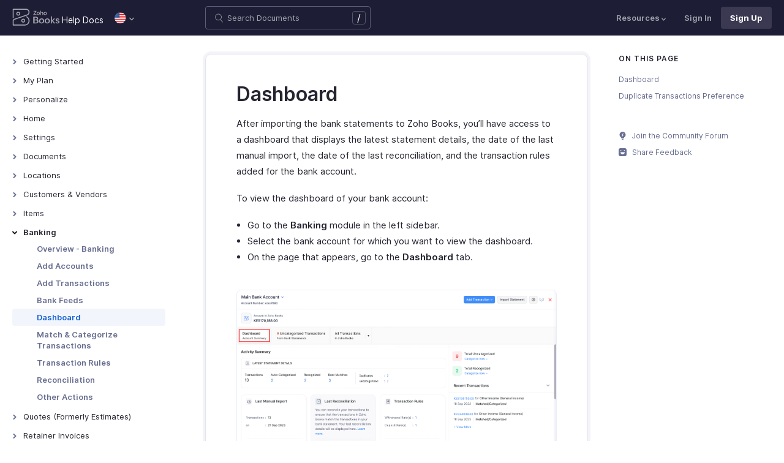

--- FILE ---
content_type: text/html
request_url: https://www.zoho.com/us/books/help/banking/dashboard.html
body_size: 11305
content:
<!doctype html><html lang=en><head><link rel=canonical href=https://www.zoho.com/us/books/help/banking/dashboard.html><meta charset=UTF-8><meta name=viewport content="width=device-width,initial-scale=1"><title>Dashboard | Help | Zoho Books</title>
<meta name=description content="“Learn about the dashboard of the bank accounts added to your Zoho Books organization.”"><meta name=apple-itunes-app content="app-id=710446064, affiliate-data=myAffiliateData, app-argument=myURL"><link rel="SHORTCUT ICON" href=/books/help/books-line-style.ico type=image/x-icon><link rel=alternate href=https://www.zoho.com/books/help/banking/dashboard.html hreflang=x-default><link rel=alternate href=https://www.zoho.com/us/books/help/banking/dashboard.html hreflang=en-us><link rel=alternate href=https://www.zoho.com/uk/books/help/banking/dashboard.html hreflang=en-gb><link rel=alternate href=https://www.zoho.com/ca/books/help/banking/dashboard.html hreflang=en-ca><link rel=alternate href=https://www.zoho.com/au/books/help/banking/dashboard.html hreflang=en-au><link rel=alternate href=https://www.zoho.com/in/books/help/banking/dashboard.html hreflang=en-in><link rel=alternate href=https://www.zoho.com/ae/books/help/banking/dashboard.html hreflang=en-ae><link rel=alternate href=https://www.zoho.com/sa/books/help/banking/dashboard.html hreflang=en-sa><link rel=alternate href=https://www.zoho.com/bh/books/help/banking/dashboard.html hreflang=en-bh><link rel=alternate href=https://www.zoho.com/kw/books/help/banking/dashboard.html hreflang=en-kw><link rel=alternate href=https://www.zoho.com/qa/books/help/banking/dashboard.html hreflang=en-qa><link rel=alternate href=https://www.zoho.com/om/books/help/banking/dashboard.html hreflang=en-om><link rel=alternate href=https://www.zoho.com/za/books/help/banking/dashboard.html hreflang=en-za><link rel=alternate href=https://www.zoho.com/ke/books/help/banking/dashboard.html hreflang=en-ke><link rel=alternate href=https://www.zoho.com/es-mx/books/help/banking/dashboard.html hreflang=es-mx><link rel=alternate href=https://www.zoho.com/de-de/books/help/banking/dashboard.html hreflang=de-de><link rel=alternate href=https://www.zoho.com/en-sg/books/help/banking/dashboard.html hreflang=en-sg><link rel=stylesheet href="/books/styles/ue-resources/single.min.css?v=sha256-hik7yoLfHvq3H%2bYlvRTyHg3b3OMpLkc%2b2Hy5VWsaM%2fA%3d"><style>@font-face{font-family:inter;src:url(https://static.zohocdn.com/webfonts/interregular/font.woff2)format("woff2"),url(https://static.zohocdn.com/webfonts/interregular/font.woff)format("woff");font-weight:400;font-style:normal;font-display:swap}@font-face{font-family:inter;font-weight:400;src:url(//static.zohocdn.com/webfonts/interitalic/font.woff2)format("woff2"),url(//static.zohocdn.com/webfonts/interitalic/font.woff)format("woff");font-style:italic;font-display:swap}@font-face{font-family:inter;src:url(https://static.zohocdn.com/webfonts/intersemibold/font.woff2)format("woff2"),url(https://static.zohocdn.com/webfonts/intersemibold/font.woff)format("woff");font-weight:600;font-style:normal;font-display:swap}@font-face{font-family:inter;src:url(https://static.zohocdn.com/webfonts/interbold/font.woff2)format("woff2"),url(https://static.zohocdn.com/webfonts/interbold/font.woff)format("woff");font-weight:700;font-style:normal;font-display:swap}</style><link rel=preload href=https://www.zohowebstatic.com/sites/zweb/css/common/zf/common-header-footer.css as=style onload='this.onload=null,this.rel="stylesheet"'><noscript><link rel=stylesheet href=https://www.zohowebstatic.com/sites/zweb/css/common/zf/common-header-footer.css></noscript><script>window.modulesFilePrefix="books",window.contactSupportFormDetailsHash=JSON.parse('{"eudc":{"ae":{"formId":"zsWebToCase_63904000181770904","hiddenKeys":[{"name":"xnQsjsdp","value":"edbsn040ab6400207f64bf54c5f638d31eb51"},{"name":"xmIwtLD","value":"edbsn8935a820206dc01fe109eeb3973e14e3dc0ce2e7e184f15c843d8fcf784f9e6a"}],"submitButtonId":"zsSubmitButton_63904000181770904"},"au":{"formId":"zsWebToCase_63904000181794196","hiddenKeys":[{"name":"xnQsjsdp","value":"edbsn040ab6400207f64bf54c5f638d31eb51"},{"name":"xmIwtLD","value":"edbsna6c9edcd17e4e60b0451128a2d695b51ab86836c923131be97ee6bdec7dddd2f"}],"submitButtonId":"zsSubmitButton_63904000181794196"},"bh":{"formId":"zsWebToCase_63904000181770904","hiddenKeys":[{"name":"xnQsjsdp","value":"edbsn040ab6400207f64bf54c5f638d31eb51"},{"name":"xmIwtLD","value":"edbsn8935a820206dc01fe109eeb3973e14e3dc0ce2e7e184f15c843d8fcf784f9e6a"}],"submitButtonId":"zsSubmitButton_63904000181770904"},"ca":{"formId":"zsWebToCase_63904000181770959","hiddenKeys":[{"name":"xnQsjsdp","value":"edbsn040ab6400207f64bf54c5f638d31eb51"},{"name":"xmIwtLD","value":"edbsn3ea4cdf12547ccc7febd1692db1e0529e6f2e826a580b6d7d4a12f5932f6375a"}],"submitButtonId":"zsSubmitButton_63904000181770959"},"es-mx":{"formId":"zsWebToCase_205219014165607733","hiddenKeys":[{"name":"xnQsjsdp","value":"edbsnf8f7348f9dff8916fb2997b33498285f"},{"name":"xmIwtLD","value":"edbsn2f2a751e984f3ed5fe240d3dd408a3c438d2e3e2ea2bd71dd5807977baa356d0"}],"submitButtonId":"zsSubmitButton_205219014165607733"},"global":{"formId":"zsWebToCase_63904000180990915","hiddenKeys":[{"name":"xnQsjsdp","value":"edbsn040ab6400207f64bf54c5f638d31eb51"},{"name":"xmIwtLD","value":"edbsn993c6fe5ce7f2f0f4c77410ac21f34d73555751ee0a9236b0f7e823f664ff215"}],"submitButtonId":"zsSubmitButton_63904000180990915"},"in":{"formId":"zsWebToCase_63904000181770922","hiddenKeys":[{"name":"xnQsjsdp","value":"edbsn040ab6400207f64bf54c5f638d31eb51"},{"name":"xmIwtLD","value":"edbsn826c06c6789c723b3eef7254a41aaf8e69dda5c6783cf1266403a6313c51fb4c"}],"submitButtonId":"zsSubmitButton_63904000181770922"},"ke":{"formId":"zsWebToCase_63904000181794228","hiddenKeys":[{"name":"xnQsjsdp","value":"edbsn040ab6400207f64bf54c5f638d31eb51"},{"name":"xmIwtLD","value":"edbsn20b4a672275930d6c59bada705469010646900f50e83c114667c14e2eecedf33"}],"submitButtonId":"zsSubmitButton_63904000181794228"},"kw":{"formId":"zsWebToCase_63904000181770904","hiddenKeys":[{"name":"xnQsjsdp","value":"edbsn040ab6400207f64bf54c5f638d31eb51"},{"name":"xmIwtLD","value":"edbsn8935a820206dc01fe109eeb3973e14e3dc0ce2e7e184f15c843d8fcf784f9e6a"}],"submitButtonId":"zsSubmitButton_63904000181770904"},"om":{"formId":"zsWebToCase_63904000181770904","hiddenKeys":[{"name":"xnQsjsdp","value":"edbsn040ab6400207f64bf54c5f638d31eb51"},{"name":"xmIwtLD","value":"edbsn8935a820206dc01fe109eeb3973e14e3dc0ce2e7e184f15c843d8fcf784f9e6a"}],"submitButtonId":"zsSubmitButton_63904000181770904"},"qa":{"formId":"zsWebToCase_63904000181770904","hiddenKeys":[{"name":"xnQsjsdp","value":"edbsn040ab6400207f64bf54c5f638d31eb51"},{"name":"xmIwtLD","value":"edbsn8935a820206dc01fe109eeb3973e14e3dc0ce2e7e184f15c843d8fcf784f9e6a"}],"submitButtonId":"zsSubmitButton_63904000181770904"},"sa":{"formId":"zsWebToCase_63904000181770904","hiddenKeys":[{"name":"xnQsjsdp","value":"edbsn040ab6400207f64bf54c5f638d31eb51"},{"name":"xmIwtLD","value":"edbsn8935a820206dc01fe109eeb3973e14e3dc0ce2e7e184f15c843d8fcf784f9e6a"}],"submitButtonId":"zsSubmitButton_63904000181770904"},"uk":{"formId":"zsWebToCase_63904000181770850","hiddenKeys":[{"name":"xnQsjsdp","value":"edbsn040ab6400207f64bf54c5f638d31eb51"},{"name":"xmIwtLD","value":"edbsn2a8d71af0d02e60f19618e0e531facb8ecbd71a82c87e0a8e4603466f91dbd60"}],"submitButtonId":"zsSubmitButton_63904000181770850"},"us":{"formId":"zsWebToCase_63904000181770882","hiddenKeys":[{"name":"xnQsjsdp","value":"edbsn040ab6400207f64bf54c5f638d31eb51"},{"name":"xmIwtLD","value":"edbsn14c2514bdb09c07d2a2d34c6b1d1fb99d5b4577502820bf220d5a0408d2aeda4"}],"submitButtonId":"zsSubmitButton_63904000181770882"},"za":{"formId":"zsWebToCase_63904000181794228","hiddenKeys":[{"name":"xnQsjsdp","value":"edbsn040ab6400207f64bf54c5f638d31eb51"},{"name":"xmIwtLD","value":"edbsn20b4a672275930d6c59bada705469010646900f50e83c114667c14e2eecedf33"}],"submitButtonId":"zsSubmitButton_63904000181794228"}},"indc":{"ae":{"formId":"zsWebToCase_205219001288100626","hiddenKeys":[{"name":"xnQsjsdp","value":"edbsnf8f7348f9dff8916fb2997b33498285f"},{"name":"xmIwtLD","value":"edbsna31117554522532e6c2b4e1de055e2851e23966901dbd132de8b556b3b8e1184"}],"submitButtonId":"zsSubmitButton_205219001288100626"},"au":{"formId":"zsWebToCase_205219003086513264","hiddenKeys":[{"name":"xnQsjsdp","value":"edbsnf8f7348f9dff8916fb2997b33498285f"},{"name":"xmIwtLD","value":"edbsncada1299c37efacdea2ae8557cd8e693ee3de73ca19ae7a34858214b9bfa929b"}],"submitButtonId":"zsSubmitButton_205219003086513264"},"bh":{"formId":"zsWebToCase_205219001288100626","hiddenKeys":[{"name":"xnQsjsdp","value":"edbsnf8f7348f9dff8916fb2997b33498285f"},{"name":"xmIwtLD","value":"edbsna31117554522532e6c2b4e1de055e2851e23966901dbd132de8b556b3b8e1184"}],"submitButtonId":"zsSubmitButton_205219001288100626"},"ca":{"formId":"zsWebToCase_205219003086538035","hiddenKeys":[{"name":"xnQsjsdp","value":"edbsnf8f7348f9dff8916fb2997b33498285f"},{"name":"xmIwtLD","value":"edbsn4b28202076de8690f1cccdb856d8f2783ba9b491d7a47fd1b3ee862e3c43d13c"}],"submitButtonId":"zsSubmitButton_205219003086538035"},"en-sg":{"formId":"zsWebToCase_205219022152013340","hiddenKeys":[{"name":"xnQsjsdp","value":"edbsnf8f7348f9dff8916fb2997b33498285f"},{"name":"xmIwtLD","value":"edbsnc12bbba48dee45ae63bf137827b1698edcceb9e891e48fc7ce28067aca228a56"}],"submitButtonId":"zsSubmitButton_205219022152013340"},"es-mx":{"formId":"zsWebToCase_205219014165607733","hiddenKeys":[{"name":"xnQsjsdp","value":"edbsnf8f7348f9dff8916fb2997b33498285f"},{"name":"xmIwtLD","value":"edbsn2f2a751e984f3ed5fe240d3dd408a3c438d2e3e2ea2bd71dd5807977baa356d0"}],"submitButtonId":"zsSubmitButton_205219014165607733"},"global":{"formId":"zsWebToCase_205219001288574265","hiddenKeys":[{"name":"xnQsjsdp","value":"edbsnf8f7348f9dff8916fb2997b33498285f"},{"name":"xmIwtLD","value":"edbsn89befe2c29e7d9da46e637568ef68b7d96fb07129f93ee2c889bd4a575d2017f"}],"submitButtonId":"zsSubmitButton_205219001288574265"},"in":{"formId":"zsWebToCase_205219001288351118","hiddenKeys":[{"name":"xnQsjsdp","value":"edbsnf8f7348f9dff8916fb2997b33498285f"},{"name":"xmIwtLD","value":"edbsnf9b1b76ed8d449f2875d0d6f6bceecaad09a2fa9a2ee86e7637aa2d6dde0aec9"}],"submitButtonId":"zsSubmitButton_205219001288351118"},"ke":{"formId":"zsWebToCase_205219008705124348","hiddenKeys":[{"name":"xnQsjsdp","value":"edbsnf8f7348f9dff8916fb2997b33498285f"},{"name":"xmIwtLD","value":"edbsn2202a63f0c710844e2dee5fbb9871b683099a9453944bc861c2fb03aaddef728"}],"submitButtonId":"zsSubmitButton_205219008705124348"},"kw":{"formId":"zsWebToCase_205219001288100626","hiddenKeys":[{"name":"xnQsjsdp","value":"edbsnf8f7348f9dff8916fb2997b33498285f"},{"name":"xmIwtLD","value":"edbsna31117554522532e6c2b4e1de055e2851e23966901dbd132de8b556b3b8e1184"}],"submitButtonId":"zsSubmitButton_205219001288100626"},"om":{"formId":"zsWebToCase_205219001288100626","hiddenKeys":[{"name":"xnQsjsdp","value":"edbsnf8f7348f9dff8916fb2997b33498285f"},{"name":"xmIwtLD","value":"edbsna31117554522532e6c2b4e1de055e2851e23966901dbd132de8b556b3b8e1184"}],"submitButtonId":"zsSubmitButton_205219001288100626"},"qa":{"formId":"zsWebToCase_205219001288100626","hiddenKeys":[{"name":"xnQsjsdp","value":"edbsnf8f7348f9dff8916fb2997b33498285f"},{"name":"xmIwtLD","value":"edbsna31117554522532e6c2b4e1de055e2851e23966901dbd132de8b556b3b8e1184"}],"submitButtonId":"zsSubmitButton_205219001288100626"},"sa":{"formId":"zsWebToCase_205219001288100626","hiddenKeys":[{"name":"xnQsjsdp","value":"edbsnf8f7348f9dff8916fb2997b33498285f"},{"name":"xmIwtLD","value":"edbsna31117554522532e6c2b4e1de055e2851e23966901dbd132de8b556b3b8e1184"}],"submitButtonId":"zsSubmitButton_205219001288100626"},"uk":{"formId":"zsWebToCase_205219001911037261","hiddenKeys":[{"name":"xnQsjsdp","value":"edbsnf8f7348f9dff8916fb2997b33498285f"},{"name":"xmIwtLD","value":"edbsnf149cc75c8cc255846d853ad62cc783707ee3cfe53c9d76110fdc9958d0a5222"}],"submitButtonId":"zsSubmitButton_205219001911037261"},"us":{"formId":"zsWebToCase_205219001288498998","hiddenKeys":[{"name":"xnQsjsdp","value":"edbsnf8f7348f9dff8916fb2997b33498285f"},{"name":"xmIwtLD","value":"edbsndb675760f21181c3bd71df853035ee1521fb825567e368425d3b274327b99bc0"}],"submitButtonId":"zsSubmitButton_205219001288498998"},"za":{"formId":"zsWebToCase_205219008705124348","hiddenKeys":[{"name":"xnQsjsdp","value":"edbsnf8f7348f9dff8916fb2997b33498285f"},{"name":"xmIwtLD","value":"edbsn2202a63f0c710844e2dee5fbb9871b683099a9453944bc861c2fb03aaddef728"}],"submitButtonId":"zsSubmitButton_205219008705124348"}}}')</script><script type=text/javascript src=https://www.zoho.com/books/js/jquery-2.1.0.min.js></script></head><body class=edition-us><header class=zfc-ue-resource-header-parent><div class=zfc-ue-resource-header-parent-wrap><div class=logo-edition-switch><a class=zfc-ue-resource-logo-header href=/us/books/ aria-label="Click to go Zoho books homepage"><img src=/books/image-resources/common/getting-started/books-product-logo-white.svg alt="Zoho books logo">
</a><a class=help-doc-text href=/us/books/help/getting-started/welcome.html>Help Docs</a><style>.edition-select-box{width:50px;border-radius:50px;background-color:#1d1d35}.select-edition{margin-left:10px}.select-edition.disable-dropdown{pointer-events:none}.select-edition.disable-dropdown .edition-dropdown{display:none}.select-edition li a{color:#fff;font-size:13px;font-weight:400;line-height:16px}.edition-select-box a{display:flex;padding:7px;position:relative}.edition-select-box .edition-dropdown{position:absolute;right:10px;top:10px}.edition-select-box .edition-dropdown img{width:8px;height:8px}.edition-select-box .edition-dropdown.open-caret{border-color:transparent;border-bottom-color:#fff;transform:rotate(180deg);top:8px}.edition-select-list{background-color:#fff;border-radius:4px;display:none;position:absolute;z-index:1;font-size:0;overflow:hidden;top:64px;box-shadow:0 3px 10px rgba(124,124,124,.25)}.edition-select-list:not(.one-container) .edition-list-container:first-child{border-right:1px solid #ededed}.edition-select-list-item a:hover{background-color:#eee}.edition-list-container{display:inline-block;width:219px;vertical-align:top;box-sizing:border-box}.edition-select-list-item.global{width:438px;border-bottom:none}.edition-select-list-item{border-bottom:1px solid #ededed}.edition-select-list-item a{display:flex;padding:10px;background:#fff;.edition-select-list:not(.one-container) .edition-list-container:first-child { border-right: 1px solid #ccc; }}[class*=edition-image-]{background:url(/books/images/common/new-flag-1x.png)no-repeat;height:20px;width:20px;background-size:130px;align-self:center}.edition-image-global{background-position:-44px -44px}.edition-select-box .edition-image-global{background-position:-66px -44px}.edition-image-uk{background-position:-2px -1px}.edition-image-us{background-position:-23px -23px}.edition-image-canada{background-position:-2px -23px}.edition-image-australia{background-position:-2px -44px}.edition-image-india{background-position:-65px -2px}.edition-image-uae{background-position:-108px -23px}.edition-image-sa{background-position:-23px -2px}.edition-image-bh{background-position:-108px -2px}.edition-image-kw{background-position:-86px -1px}.edition-image-om{background-position:-44px -1px}.edition-image-qa{background-position:-86px -23px}.edition-image-za{background-position:-87px -44px}.edition-image-ke{background-position:-44px -23px}.edition-image-esmx{background-position:-65px -23px}.edition-image-de{background-position:-23px -44px}.edition-image-sg{background-position:-108px -44px}.edition-label{margin-left:12px;color:#000;align-self:center}.social-media-handles{display:flex;align-items:center}.social-media-handles>li:first-child{padding:0}.social-media-icons a{display:inline-flex;width:38px;height:35px}@media screen and (max-width:750px){.edition-select-list{max-height:310px;overflow:scroll}.edition-select-list:not(.one-container) .edition-list-container:first-child{border-right:none}.edition-list-container:nth-child(2){border-top:1px solid #ededed}.edition-select-list-item.global{width:218px}.edition-select-list-item.left:last-child{border-bottom:none}.edition-list-container{display:block}}</style><ul class=select-edition><li onfocusout=hideSelectList()><div class=edition-select-box onclick=selectListAction() role=button><a href=javascript:void(0) role=button aria-label="Click to switch to edition"><div class=edition-image-us></div><div class="edition-dropdown select-caret"><img src=/books/images/ue-resources/header/dd-arrow.svg alt></div></a></div><div class=edition-select-list><div class="edition-list-container dangled-edition"><div class="edition-select-list-item left"><a href=javascript:void(0) onclick='switchEdition("au")' role=button><div class=edition-image-australia></div><div class=edition-label>Australia</div></a></div><div class="edition-select-list-item left"><a href=javascript:void(0) onclick='switchEdition("bh")' role=button><div class=edition-image-bh></div><div class=edition-label>Bahrain</div></a></div><div class="edition-select-list-item left"><a href=javascript:void(0) onclick='switchEdition("ca")' role=button><div class=edition-image-canada></div><div class=edition-label>Canada</div></a></div><div class="edition-select-list-item left"><a href=javascript:void(0) onclick='switchEdition("de-de")' role=button><div class=edition-image-de></div><div class=edition-label>Germany</div></a></div><div class="edition-select-list-item left"><a href=javascript:void(0) onclick='switchEdition("in")' role=button><div class=edition-image-india></div><div class=edition-label>India</div></a></div><div class="edition-select-list-item left"><a href=javascript:void(0) onclick='switchEdition("ke")' role=button><div class=edition-image-ke></div><div class=edition-label>Kenya</div></a></div><div class="edition-select-list-item left"><a href=javascript:void(0) onclick='switchEdition("kw")' role=button><div class=edition-image-kw></div><div class=edition-label>Kuwait</div></a></div><div class="edition-select-list-item left"><a href=javascript:void(0) onclick='switchEdition("es-mx")' role=button><div class=edition-image-esmx></div><div class=edition-label>Mexico</div></a></div></div><div class=edition-list-container><div class=edition-select-list-item onclick='switchEdition("om")'><a href=javascript:void(0) role=button aria-label="Click to switch to edition"><div class=edition-image-om></div><div class=edition-label>Oman</div></a></div><div class=edition-select-list-item onclick='switchEdition("qa")'><a href=javascript:void(0) role=button aria-label="Click to switch to edition"><div class=edition-image-qa></div><div class=edition-label>Qatar</div></a></div><div class=edition-select-list-item onclick='switchEdition("sa")'><a href=javascript:void(0) role=button aria-label="Click to switch to edition"><div class=edition-image-sa></div><div class=edition-label>Saudi Arabia</div></a></div><div class=edition-select-list-item onclick='switchEdition("en-sg")'><a href=javascript:void(0) role=button aria-label="Click to switch to edition"><div class=edition-image-sg></div><div class=edition-label>Singapore</div></a></div><div class=edition-select-list-item onclick='switchEdition("za")'><a href=javascript:void(0) role=button aria-label="Click to switch to edition"><div class=edition-image-za></div><div class=edition-label>South Africa</div></a></div><div class=edition-select-list-item onclick='switchEdition("ae")'><a href=javascript:void(0) role=button aria-label="Click to switch to edition"><div class=edition-image-uae></div><div class=edition-label>United Arab Emirates</div></a></div><div class=edition-select-list-item onclick='switchEdition("uk")'><a href=javascript:void(0) role=button aria-label="Click to switch to edition"><div class=edition-image-uk></div><div class=edition-label>United Kingdom</div></a></div><div class=edition-select-list-item onclick='switchEdition("us")'><a href=javascript:void(0) role=button aria-label="Click to switch to edition"><div class=edition-image-us></div><div class=edition-label>United States</div></a></div></div><div class="edition-select-list-item global" onclick='switchEdition("global")'><a href=javascript:void(0) role=button aria-label="Click to switch to edition"><div class=edition-image-global></div><div class=edition-label>Global</div></a></div></div></li></ul></div><div class="search-bar-form no-print"><button class=hamburger-menu onclick=toggleSidebar() aria-label="Click to open navigation menu"><div class=hamburger-icon><span class=icon-bar></span>
<span class=icon-bar></span>
<span class=icon-bar></span></div><p>Dashboard</p></button><form onsubmit='window.pageType!="result"?navigateToSearchPage(event):updateNewResults(event)'><div class=search-form-group><label for=search-input>Enter the keyword to search</label>
<input type=text id=search-input autocomplete=off name=search placeholder="Search Documents"><div class=slash-icon>/</div></div></form><img class=search-icon src=/books/images/ue-resources/common/search.svg alt onclick=openSearch()>
<img class=search-close-icon src=/books/images/ue-resources/common/close-icon.svg alt onclick=openSearch()></div><div class="zfc-ue-resource-header-nav-menu no-print"><button>Resources<div class=resource-dropdown><a href=/us/books/kb/general/><img src=/books/images/ue-resources/header/faq.svg alt>FAQs</a><a href=/us/books/videos/general/><img src=/books/images/ue-resources/header/videos.svg alt>Videos</a><a href=https://www.zoho.com/books/api/v3/introduction/#organization-id><img src=/books/images/ue-resources/header/api-documentation.svg alt>API Docs</a><a href=https://www.zoho.com/books/developer/extensions/><img src=/books/images/ue-resources/header/extension.svg alt>Extensions</a><a href=/us/books/whats-new.html><img src=/books/images/ue-resources/header/whats-new.svg alt>What's New</a><a href=https://www.zoho.com/blog/books><img src=/books/images/ue-resources/header/blogs.svg alt>Blogs</a><a class=highlight-menu href=/us/books/accounting-terms/accounts.html><img src=/books/images/ue-resources/header/resources.svg alt>Accounting Terms</a><a class=for-mobile href="https://accounts.zoho.com/signin?servicename=ZohoBooks&amp;signupurl=https://www.zoho.com/books/signup/">Sign In</a><a class="for-mobile
signin-cta" href=/us/books/signup/>Sign Up</a></div></button>
<a class=signin-cta href="https://accounts.zoho.com/signin?servicename=ZohoBooks&signupurl=https://www.zoho.com%2fus/books/signup/">Sign In</a>
<a class="signup-cta-header signup-cta" href=/us/books/signup/>Sign Up</a></div></div></header><div class=resource-main-content-wrap><div class=resource-main-container><nav class="sidebar-lhs-parent no-print" aria-label="Sidebar navigation"><ul class=sidebar-lhs-wrap><div class=mobile-nav-title><p>Topics</p><button class=close-icon onclick=toggleSidebar() aria-label="Close the sidebar navigation"><div class="bar bar-1"></div><div class="bar bar-2"></div></button></div><li class=menu-toggle>Getting Started<ul class=nested-submenu-toggle><li><a href=/us/books/help/getting-started/welcome.html>Welcome</a></li><li><a href=/us/books/help/getting-started/zoho-books.html>How Zoho Books Works</a></li><li><a href=/us/books/help/getting-started/access-zb.html>Access Zoho Books</a></li><li><a href=/us/books/help/getting-started/navigating-zoho-books.html>Navigating Zoho Books</a></li><li><a href=/us/books/help/getting-started/keyboard-shortcuts.html>Keyboard Shortcuts</a></li></ul></li><li class=menu-toggle>My Plan<ul class=nested-submenu-toggle><li><a href=/us/books/help/plan/>Plans for Zoho Books</a></li><li><a href=/us/books/help/plan/upgrade-account.html>Upgrade Your Account</a></li><li><a href=/us/books/help/plan/update-details.html>Update Card & Address Details</a></li><li><a href=/us/books/help/plan/payment-history.html>Payment History</a></li><li><a href=/us/books/help/plan/downgrade-account.html>Downgrade Your Account</a></li></ul></li><li class=menu-toggle>Personalize<ul class=nested-submenu-toggle><li><a href=/us/books/help/personalize/>Overview - Personalize</a></li><li><a href=/us/books/help/personalize/update-email.html>Update Your Email Address</a></li><li><a href=/us/books/help/personalize/change-password.html>Change Password</a></li><li><a href=/us/books/help/personalize/change-theme.html>Change Theme</a></li><li><a href=/us/books/help/personalize/add-logo.html>Add or Remove Your Logo</a></li><li><a href=/us/books/help/personalize/delete-org.html>Delete Organization</a></li><li><a href=/us/books/help/personalize/leave-org.html>Leave Organization</a></li><li><a href=/us/books/help/personalize/delete-account.html>Delete Account</a></li><li><a href=/us/books/help/personalize/more-actions.html>More Actions in Your Organization</a></li></ul></li><li class=menu-toggle>Home<ul class=nested-submenu-toggle><li><a href=/us/books/help/home/>Overview - Home</a></li><li><a href=/us/books/help/home/custom-dashboards.html>Custom Dashboards</a></li></ul></li><li class=menu-toggle>Settings<ul class=nested-submenu-toggle><li><a href=/us/books/help/settings/>Settings - Overview</a></li><li><a href=/us/books/help/settings/organization-profile.html>Organization Profile</a></li><li><a href=/us/books/help/settings/opening-balances.html>Opening Balances</a></li><li><a href=/us/books/help/settings/users.html>Users & Roles</a></li><li><a href=/us/books/help/settings/preferences.html>Preferences</a></li><li><a href=/us/books/help/settings/currencies.html>Currencies</a></li><li><a href=/us/books/help/settings/taxes.html>Taxes</a></li><li><a href=/us/books/help/settings/templates.html>Templates</a></li><li><a href=/us/books/help/settings/emails.html>Emails</a></li><li><a href=/us/books/help/settings/reminders.html>Reminders</a></li><li><a href=/us/books/help/settings/reporting-tags.html>Reporting Tags</a></li><li><a href=/us/books/help/settings/automation.html>Automation</a></li><li class="menu-toggle sub-menu-toggle">Customization<ul class=nested-submenu-toggle><li><a href=/us/books/help/settings/customization/custom-fields.html>Custom Fields</a></li><li><a href=/us/books/help/settings/customization/validation-rules.html>Validation Rules</a></li><li><a href=/us/books/help/settings/customization/record-locking.html>Record Locking</a></li><li><a href=/us/books/help/settings/customization/custom-buttons.html>Custom Buttons</a></li><li><a href=/us/books/help/settings/customization/related-lists.html>Related Lists</a></li></ul></li><li><a href=/us/books/help/settings/integrations.html>Integrations</a></li><li><a href=/us/books/help/settings/backup.html>Data Backup</a></li><li><a href=/us/books/help/settings/domain-mapping.html>Domain Mapping</a></li><li><a href=/us/books/help/settings/privacy.html>Privacy and Security</a></li><li><a href=/us/books/help/settings/connections.html>Connections</a></li><li class="menu-toggle sub-menu-toggle">Developer and Data<ul class=nested-submenu-toggle><li><a href=/us/books/help/settings/developer-and-data/incoming-webhooks.html>Incoming Webhooks</a></li><li><a href=/us/books/help/settings/developer-and-data/api-usage.html>API Usage</a></li><li><a href=/us/books/help/settings/developer-and-data/signals.html>Signals</a></li><li><a href=/us/books/help/settings/developer-and-data/web-forms.html>Web Forms</a></li></ul></li></ul></li><li class=menu-toggle>Documents<ul class=nested-submenu-toggle><li><a href=/us/books/help/documents/documents.html>Documents - Overview</a></li></ul></li><li class=menu-toggle>Locations<ul class=nested-submenu-toggle><li><a href=/us/books/help/locations/>Overview - Locations</a></li><li><a href=/us/books/help/locations/basic-functions.html>Basic Functions in Locations</a></li><li><a href=/us/books/help/locations/functions.html>Functions in Locations</a></li><li><a href=/us/books/help/locations/other-actions.html>Other Actions for Locations</a></li></ul></li><li class=menu-toggle>Customers & Vendors<ul class=nested-submenu-toggle><li><a href=/us/books/help/contacts/>Introduction - Customers & Vendors</a></li><li><a href=/us/books/help/contacts/add-transaction.html>Record Transactions For Customers/Vendors</a></li><li><a href=/us/books/help/contacts/associating-templates.html>Customer Information in Transactions</a></li><li><a href=/us/books/help/contacts/opening-balances-for-customers.html>Opening Balance for Customers/Vendors</a></li><li><a href=/us/books/help/contacts/link-customer-and-vendor.html>Link Customer and Vendor</a></li><li><a href=/us/books/help/contacts/credit-limit.html>Customer Credit Limit</a></li><li><a href=/us/books/help/contacts/other-actions.html>Other Actions for Customers/Vendors</a></li><li><a href=/us/books/help/contacts/contact-preferences.html>Customers/Vendors Preferences</a></li><li><a href=/us/books/help/contacts/customer-hierarchy.html>Customer Hierarchy</a></li></ul></li><li class=menu-toggle>Items<ul class=nested-submenu-toggle><li><a href=/us/books/help/items/>Introduction - Items</a></li><li><a href=/us/books/help/items/item-adjustments.html>Inventory Adjustments in Items</a></li><li><a href=/us/books/help/items/price-list.html>Price Lists</a></li><li><a href=/us/books/help/items/other-actions.html>Other Actions for Items</a></li><li><a href=/us/books/help/items/reports-for-items.html>Reports for Items</a></li><li><a href=/us/books/help/items/advanced-inventory.html>Zoho Inventory Add-on</a></li><li><a href=/us/books/help/items/item-preferences.html>Item Preferences</a></li></ul></li><li class="menu-toggle open">Banking<ul class="nested-submenu-toggle max-height-unset"><li><a href=/us/books/help/banking/>Overview - Banking</a></li><li><a href=/us/books/help/banking/add-accounts.html>Add Accounts</a></li><li><a href=/us/books/help/banking/add-transactions.html>Add Transactions</a></li><li><a href=/us/books/help/banking/feeds.html>Bank Feeds</a></li><li class=active><a href=/us/books/help/banking/dashboard.html>Dashboard</a></li><li><a href=/us/books/help/banking/matching-transactions.html>Match & Categorize Transactions</a></li><li><a href=/us/books/help/banking/transaction-rule.html>Transaction Rules</a></li><li><a href=/us/books/help/banking/reconciliation.html>Reconciliation</a></li><li><a href=/us/books/help/banking/other-actions.html>Other Actions</a></li></ul></li><li class=menu-toggle>Quotes (Formerly Estimates)<ul class=nested-submenu-toggle><li><a href=/us/books/help/quote/>Introduction - Quotes</a></li><li><a href=/us/books/help/quote/convert-to-so.html>Convert to Sales Order</a></li><li><a href=/us/books/help/quote/convert-to-inv.html>Convert to Invoice</a></li><li><a href=/us/books/help/quote/progress-invoice.html>Create Progress Invoice</a></li><li><a href=/us/books/help/quote/other-actions.html>Other Actions in Quotes</a></li><li><a href=/us/books/help/quote/preferences.html>Quote Preferences</a></li></ul></li><li class=menu-toggle>Retainer Invoices<ul class=nested-submenu-toggle><li><a href=/us/books/help/retainer-invoice/>Overview - Retainer Invoice</a></li><li><a href=/us/books/help/retainer-invoice/basic-functions.html>Basic Functions in Retainer Invoice</a></li><li><a href=/us/books/help/retainer-invoice/functions.html>Functions in Retainer Invoice</a></li><li><a href=/us/books/help/retainer-invoice/manage-retainer-invoice.html>Manage Retainer Invoice</a></li><li><a href=/us/books/help/retainer-invoice/other-actions.html>Other Actions in Retainer Invoice</a></li><li><a href=/us/books/help/retainer-invoice/preferences.html>Retainer Invoice Preferences</a></li></ul></li><li class=menu-toggle>Sales Order<ul class=nested-submenu-toggle><li><a href=/us/books/help/sales-order/>Introduction - Sales Order</a></li><li><a href=/us/books/help/sales-order/convert-to-invoice.html>Convert to Invoice</a></li><li><a href=/us/books/help/sales-order/convert-to-po.html>Convert to Purchase Order</a></li><li><a href=/us/books/help/sales-order/delete-so.html>Delete Sales Order</a></li><li><a href=/us/books/help/sales-order/other-actions.html>Other Actions for Sales Order</a></li><li><a href=/us/books/help/sales-order/preferences.html>Sales Order Preferences</a></li></ul></li><li class=menu-toggle>Invoices<ul class=nested-submenu-toggle><li><a href=/us/books/help/invoice/>Introduction - Invoices</a></li><li><a href=/us/books/help/invoice/record-payment-for-invoice.html>Record Payment for Invoice</a></li><li><a href=/us/books/help/invoice/payments-received.html>Payments Received</a></li><li><a href=/us/books/help/invoice/delete-invoice.html>Delete Invoice</a></li><li><a href=/us/books/help/invoice/late-fees.html>Late Fees</a></li><li><a href=/us/books/help/invoice/invoice-preferences.html>Invoice Preferences</a></li><li><a href=/us/books/help/invoice/other-actions.html>Other Actions in Invoices</a></li><li><a href=/us/books/help/invoice/troubleshooting.html>Troubleshooting in Invoices</a></li></ul></li><li class=menu-toggle>Payments Received<ul class=nested-submenu-toggle><li><a href=/us/books/help/payments-received/>Overview - Payments Received</a></li><li><a href=/us/books/help/payments-received/basic-functions.html>Basic Functions in Payments Received</a></li><li><a href=/us/books/help/payments-received/functions.html>Functions in Payments Received</a></li><li><a href=/us/books/help/payments-received/manage-payments.html>Manage Payments Received</a></li><li><a href=/us/books/help/payments-received/other-actions.html>Other Actions for Payments Received</a></li><li><a href=/us/books/help/payments-received/preferences.html>Payments Received Preferences</a></li></ul></li><li class=menu-toggle>Sales Receipts<ul class=nested-submenu-toggle><li><a href=/us/books/help/sales-receipts/>Sales Receipts - Overview</a></li></ul></li><li class=menu-toggle>Recurring Invoices<ul class=nested-submenu-toggle><li><a href=/us/books/help/recurring-invoice/>Overview - Recurring Invoices</a></li><li><a href=/us/books/help/recurring-invoice/ri-createsend.html>Create & Send Recurring Invoices</a></li><li><a href=/us/books/help/recurring-invoice/receive-payments.html>Receiving Payments</a></li><li><a href=/us/books/help/recurring-invoice/ri-details.html>Recurring Invoice Workflow</a></li><li><a href=/us/books/help/recurring-invoice/manage-ri.html>Manage Recurring Invoices</a></li><li><a href=/us/books/help/recurring-invoice/other-actions.html>Other Actions for Recurring Invoice</a></li><li><a href=/us/books/help/recurring-invoice/preferences.html>Recurring Invoice Preferences</a></li></ul></li><li class=menu-toggle>Credit Notes<ul class=nested-submenu-toggle><li><a href=/us/books/help/credit-note/>Introduction - Credit Note</a></li><li><a href=/us/books/help/credit-note/apply-credits.html>Apply Credits to Invoice</a></li><li><a href=/us/books/help/credit-note/refund-credits.html>Refund Credits</a></li><li><a href=/us/books/help/credit-note/delete-cn.html>Delete Credit Note</a></li><li><a href=/us/books/help/credit-note/other-actions.html>Other Actions for Credit Note</a></li><li><a href=/us/books/help/credit-note/preferences.html>Credit Note Preferences</a></li></ul></li><li class=menu-toggle>Expenses<ul class=nested-submenu-toggle><li><a href=/us/books/help/expense/>Overview - Expenses</a></li><li><a href=/us/books/help/expense/basic-functions.html>Basic Functions in Expenses</a></li><li><a href=/us/books/help/expense/manage-expenses.html>Manage Expenses</a></li><li><a href=/us/books/help/expense/mileage-expenses.html>Mileage Expenses</a></li><li><a href=/us/books/help/expense/other-actions.html>Other Actions for Expenses</a></li><li><a href=/us/books/help/expense/preferences.html>Expense Preferences</a></li></ul></li><li class=menu-toggle>Purchase Order<ul class=nested-submenu-toggle><li><a href=/us/books/help/purchase-order/>Overview - Purchase Orders</a></li><li><a href=/us/books/help/purchase-order/basic-functions.html>Basic Functions in Purchase Orders</a></li><li><a href=/us/books/help/purchase-order/functions.html>Functions in Purchase Orders</a></li><li><a href=/us/books/help/purchase-order/manage-po.html>Manage Purchase Orders</a></li><li><a href=/us/books/help/purchase-order/other-actions.html>Other Actions in Purchase Orders</a></li><li><a href=/us/books/help/purchase-order/preferences.html>Purchase Order Preferences</a></li></ul></li><li class=menu-toggle>Bills<ul class=nested-submenu-toggle><li><a href=/us/books/help/bills/>Overview - Bills</a></li><li><a href=/us/books/help/bills/basic-functions.html>Basic Functions in Bills</a></li><li><a href=/us/books/help/bills/functions.html>Functions in Bills</a></li><li><a href=/us/books/help/bills/manage-bills.html>Manage Bills</a></li><li><a href=/us/books/help/bills/other-actions.html>Other Actions for Bills</a></li><li><a href=/us/books/help/bills/preferences.html>Bill Preferences</a></li></ul></li><li class=menu-toggle>Payments Made<ul class=nested-submenu-toggle><li><a href=/us/books/help/payments-made/>Payments Made - Introduction</a></li><li><a href=/us/books/help/payments-made/vendor-payments.html>Vendor Payments</a></li><li class="menu-toggle sub-menu-toggle">Payments Made Operations<ul class=nested-submenu-toggle><li><a href=/us/books/help/payments-made/payments-made-operations/manage-payments-made.html>Manage Payments Made</a></li><li><a href=/us/books/help/payments-made/payments-made-operations/bulk-actions-payments-made.html>Bulk Actions</a></li><li><a href=/us/books/help/payments-made/payments-made-operations/share-payments-made.html>Share Payments Made</a></li><li><a href=/us/books/help/payments-made/payments-made-operations/export-actions-in-payments-made.html>Export Actions</a></li><li><a href=/us/books/help/payments-made/payments-made-operations/manage-payment-refunds.html>Manage Payment Refunds</a></li></ul></li><li><a href=/us/books/help/payments-made/preferences.html>Preferences and Customization</a></li></ul></li><li class=menu-toggle>Form 1099<ul class=nested-submenu-toggle><li><a href=/us/books/help/1099/1099.html>Form 1099 - Overview</a></li><li><a href=/us/books/help/1099/filing-with-tax-1099.html>Filing With Tax 1099</a></li><li><a href=/us/books/help/1099/yearli.html>Filing With Yearli</a></li></ul></li><li class=menu-toggle>Form W-9<ul class=nested-submenu-toggle><li><a href=/us/books/help/form-w9/w-9.html>Form W-9 - Overview</a></li></ul></li><li class=menu-toggle>US Sales Tax<ul class=nested-submenu-toggle><li><a href=/us/books/help/sales-tax/>Sales Tax - Overview</a></li><li><a href=/us/books/help/sales-tax/sales-tax-liability.html>Sales Tax Liability Report</a></li></ul></li><li class=menu-toggle>Vendor Credits<ul class=nested-submenu-toggle><li><a href=/us/books/help/vendor-credits/>Overview - Vendor Credits</a></li><li><a href=/us/books/help/vendor-credits/basic-functions.html>Basic Functions in Vendor Credits</a></li><li><a href=/us/books/help/vendor-credits/functions.html>Functions in Vendor Credits</a></li><li><a href=/us/books/help/vendor-credits/manage-credits.html>Manage Vendor Credits</a></li><li><a href=/us/books/help/vendor-credits/other-actions.html>Other Actions for Vendor Credits</a></li><li><a href=/us/books/help/vendor-credits/preferences.html>Vendor Credit Preferences</a></li></ul></li><li class=menu-toggle>Transaction Approval<ul class=nested-submenu-toggle><li><a href=/us/books/help/transaction-approval/>Transaction Approval - Overview</a></li><li><a href=/us/books/help/transaction-approval/enable-transaction-approval.html>Enable Transaction Approval</a></li><li><a href=/us/books/help/transaction-approval/custom-approval.html>Custom Approval</a></li><li><a href=/us/books/help/transaction-approval/notification-preferences.html>Notification Preferences</a></li><li><a href=/us/books/help/transaction-approval/transaction-approval-workflow.html>Transaction Approval Workflow</a></li><li><a href=/us/books/help/transaction-approval/users-and-roles.html>Users and Roles</a></li><li><a href=/us/books/help/transaction-approval/manage-approvals.html>Manage Approvals</a></li></ul></li><li class=menu-toggle>Accountant<ul class=nested-submenu-toggle><li><a href=/us/books/help/accountant/accountant.html>Overview - Accountant</a></li><li><a href=/us/books/help/accountant/manual-journal.html>Manual Journals</a></li><li><a href=/us/books/help/accountant/journal-templates.html>Journal Templates</a></li><li><a href=/us/books/help/accountant/budgets.html>Budgets</a></li><li><a href=/us/books/help/accountant/bulk-update.html>Bulk Update</a></li><li><a href=/us/books/help/accountant/journal-credits.html>Journal Credits</a></li><li><a href=/us/books/help/accountant/recurring-journals.html>Recurring Journals</a></li><li><a href=/us/books/help/accountant/base-currency.html>Base Currency Adjustment</a></li><li><a href=/us/books/help/accountant/chart-of-accounts.html>Chart of Accounts</a></li><li><a href=/us/books/help/accountant/sub-accounts.html>Sub Accounts</a></li><li><a href=/us/books/help/accountant/transaction-lock.html>Transaction Locking</a></li><li><a href=/us/books/help/accountant/preferences.html>Accountant Preferences</a></li><li><a href=/us/books/help/accountant/tax-payment-adjustment.html>Tax Payments & Adjustments</a></li><li><a href=/us/books/help/accountant/manage-clients.html>Manage Clients</a></li><li><a href=/us/books/help/accountant/fixed-assets.html>Fixed Assets</a></li></ul></li><li class=menu-toggle>Projects<ul class=nested-submenu-toggle><li><a href=/us/books/help/projects/>Overview - Projects</a></li><li><a href=/us/books/help/projects/basic-functions.html>Basic Functions in Projects</a></li><li><a href=/us/books/help/projects/functions.html>Functions in Projects</a></li><li><a href=/us/books/help/projects/manage-projects.html>Manage Projects</a></li><li><a href=/us/books/help/projects/other-actions.html>Other Actions in Projects</a></li><li><a href=/us/books/help/projects/preference.html>Projects Preferences</a></li></ul></li><li class=menu-toggle>Timesheet<ul class=nested-submenu-toggle><li><a href=/us/books/help/timesheet/>Timesheet - Overview</a></li><li><a href=/us/books/help/timesheet/basic-functions.html>Basic Functions in Timesheet</a></li><li><a href=/us/books/help/timesheet/manage-timesheet.html>Manage Timesheet</a></li><li><a href=/us/books/help/timesheet/other-actions.html>Other Actions for Timesheet</a></li><li><a href=/us/books/help/timesheet/chrome-extension.html>Google Chrome Extension</a></li><li><a href=/us/books/help/timesheet/preferences.html>Timesheet Preferences</a></li></ul></li><li class=menu-toggle>Timesheet Approval<ul class=nested-submenu-toggle><li><a href=/us/books/help/timesheet-approval/internal-approval.html>Internal Approval</a></li><li><a href=/us/books/help/timesheet-approval/customer-approval.html>Customer Approval</a></li></ul></li><li class=menu-toggle>Custom Modules<ul class=nested-submenu-toggle><li><a href=/us/books/help/custom-modules/>Introduction - Custom Modules</a></li><li><a href=/us/books/help/custom-modules/basic-functions.html>Basic Functions in Custom Modules</a></li><li><a href=/us/books/help/custom-modules/functions.html>Functions in Custom Modules</a></li><li><a href=/us/books/help/custom-modules/blueprints.html>Blueprints</a></li><li><a href=/us/books/help/custom-modules/manage-custom-module.html>Manage Custom Modules</a></li><li><a href=/us/books/help/custom-modules/custom-modules-in-customer-and-vendor-portals.html>Custom Modules in Customer and Vendor Portals</a></li><li><a href=/us/books/help/custom-modules/other-actions.html>Other Actions in Custom Modules</a></li><li><a href=/us/books/help/custom-modules/preferences.html>Custom Module Preferences</a></li></ul></li><li class=menu-toggle>Contextual Chat<ul class=nested-submenu-toggle><li><a href=/us/books/help/contextual-chat/>Contextual Chat</a></li></ul></li><li class=menu-toggle>Tasks<ul class=nested-submenu-toggle><li><a href=/us/books/help/tasks/>Tasks</a></li></ul></li><li class=menu-toggle>Customer Portal<ul class=nested-submenu-toggle><li><a href=/us/books/help/customer-portal/>Overview - Customer Portal</a></li><li><a href=/us/books/help/customer-portal/multi-factor-authentication.html>Multi-Factor Authentication for Customer and Vendor Portals</a></li><li><a href=/us/books/help/customer-portal/custom-modules.html>Custom Modules in Customer Portal</a></li><li><a href=/us/books/help/customer-portal/preferences.html>Customer Portal Preferences</a></li></ul></li><li class=menu-toggle>Vendor Portal<ul class=nested-submenu-toggle><li><a href=/us/books/help/vendor-portal/>Overview - Vendor Portal</a></li></ul></li><li class=menu-toggle>Online Payments<ul class=nested-submenu-toggle><li><a href=/us/books/help/online-payments/>Online Payments - Introduction</a></li><li><a href=/us/books/help/online-payments/zoho-payments.html>Zoho Payments</a></li><li><a href=/us/books/help/online-payments/authorize-net.html>Authorize.net</a></li><li><a href=/us/books/help/online-payments/csg-forte.html>CSG Forte</a></li><li><a href=/us/books/help/online-payments/stripe.html>Stripe</a></li><li><a href=/us/books/help/online-payments/square.html>Square</a></li><li><a href=/us/books/help/online-payments/braintree.html>Braintree</a></li><li><a href=/us/books/help/online-payments/paypal.html>PayPal</a></li><li><a href=/us/books/help/online-payments/payflow-pro.html>PayPal Payflow Pro</a></li><li><a href=/us/books/help/online-payments/verifone.html>Verifone</a></li></ul></li><li class=menu-toggle>Import & Export<ul class=nested-submenu-toggle><li><a href=/us/books/help/import-export/>Overview</a></li><li><a href=/us/books/help/import-export/import.html>Import Data</a></li><li><a href=/us/books/help/import-export/export.html>Export Data</a></li><li><a href=/us/books/help/import-export/backup-your-data.html>Back Up Your Data</a></li></ul></li><li class=menu-toggle>Extensions<ul class=nested-submenu-toggle><li><a href=/us/books/help/extensions/bitly-invoice-link.html>Bitly Invoice Link</a></li><li><a href=/us/books/help/extensions/snail-mail.html>Snail Mail</a></li></ul></li><li class=menu-toggle>Payment Links<ul class=nested-submenu-toggle><li><a href=/us/books/help/payment-links/>Overview - Payment links</a></li><li><a href=/us/books/help/payment-links/basic-functions.html>Basic Functions in Payment Links</a></li><li><a href=/us/books/help/payment-links/receive-payment.html>Receiving Payments Using Links</a></li><li><a href=/us/books/help/payment-links/manage-links.html>Manage Payment Links</a></li><li><a href=/us/books/help/payment-links/other-actions.html>Other Actions in Payment Links</a></li></ul></li><li class=menu-toggle>Payment Retention<ul class=nested-submenu-toggle><li><a href=/us/books/help/payment-retention/>Payment Retention</a></li></ul></li><li class=menu-toggle>Integrations<ul class=nested-submenu-toggle><li><a href=/us/books/help/integrations/bigin.html>Bigin</a></li><li><a href=/us/books/help/integrations/zoho-people-integration.html>Zoho People</a></li><li><a href=/us/books/help/integrations/salesiq.html>Zoho SalesIQ</a></li><li><a href=/us/books/help/integrations/zoho-mail-integration.html>Zoho Mail</a></li><li><a href=/us/books/help/integrations/sign-integration.html>Zoho Sign</a></li><li><a href=/us/books/help/integrations/surepayroll.html>SurePayroll</a></li><li><a href=/us/books/help/integrations/advanced-analytics.html>Zoho Analytics</a></li><li><a href=/us/books/help/integrations/crm-integration.html>Zoho CRM</a></li><li><a href=/us/books/help/integrations/projects-integration.html>Zoho Projects</a></li><li><a href=/us/books/help/integrations/desk-integration.html>Zoho Desk</a></li><li><a href=/us/books/help/integrations/expense-integration.html>Zoho Expense</a></li><li><a href=/us/books/help/integrations/avalara-integration.html>Avalara AvaTax</a></li><li><a href=/us/books/help/integrations/commerce-books-integration.html>Zoho Commerce</a></li><li><a href=/us/books/help/integrations/zoho-notebook-integration.html>Zoho Notebook</a></li><li><a href=/us/books/help/integrations/google-workspace.html>Google Workspace</a></li><li><a href=/us/books/help/integrations/zapier-books-integration.html>Zapier</a></li><li><a href=/us/books/help/integrations/microsoft-365-integration.html>Microsoft 365</a></li><li><a href=/us/books/help/integrations/slack-integration.html>Slack</a></li><li><a href=/us/books/help/integrations/zendesk-books-integration.html>Zendesk</a></li><li><a href=/us/books/help/integrations/email-integration.html>Email Integration</a></li><li><a href=/us/books/help/integrations/cliq-integration.html>Zoho Cliq</a></li><li><a href=/us/books/help/integrations/twilio.html>Twilio</a></li><li class="menu-toggle sub-menu-toggle">WhatsApp Integration<ul class=nested-submenu-toggle><li><a href=/us/books/help/integrations/whatsapp/integrate-with-whatsapp.html>Integrate With WhatsApp</a></li><li><a href=/us/books/help/integrations/whatsapp/how-credits-work.html>How Credits Work</a></li><li><a href=/us/books/help/integrations/whatsapp/troubleshooting.html>Troubleshooting Guide</a></li></ul></li><li><a href=/us/books/help/integrations/crm-books-integration.html>Zoho CRM Custom Modules</a></li></ul></li><li class=menu-toggle>Migrate to Zoho Books<ul class=nested-submenu-toggle><li><a href=/us/books/help/migration/freshbooks-to-zoho-books.html>From FreshBooks</a></li><li><a href=/us/books/help/migration/migrating-to-zoho-books-from-other-software.html>From Other Systems</a></li><li><a href=/us/books/help/migration/migrating-zoho-invoice-to-zoho-books.html>From Zoho Invoice</a></li><li><a href=/us/books/help/migration/quickbooks-online.html>From QuickBooks Online</a></li></ul></li><li class=menu-toggle>Checks<ul class=nested-submenu-toggle><li><a href=/us/books/help/check/>Checks</a></li></ul></li><li class=menu-toggle>Reports<ul class=nested-submenu-toggle><li><a href=/us/books/help/reports/>Overview - Reports</a></li><li><a href=/us/books/help/reports/business-overview.html>Business Overview Reports</a></li><li><a href=/us/books/help/reports/sales.html>Sales Reports</a></li><li><a href=/us/books/help/reports/inventory.html>Inventory Reports</a></li><li><a href=/us/books/help/reports/payables.html>Payables Reports</a></li><li><a href=/us/books/help/reports/receivables.html>Receivables Reports</a></li><li><a href=/us/books/help/reports/payments-received.html>Payments Received Reports</a></li><li><a href=/us/books/help/reports/tax-summary-report.html>Tax Summary Report</a></li><li><a href=/us/books/help/reports/manage-reports.html>Manage Reports</a></li><li><a href=/us/books/help/reports/custom-reports.html>Custom Reports</a></li></ul></li><li class=menu-toggle>BillPay Add-On<ul class=nested-submenu-toggle><li><a href=/us/books/help/billpay-addon/>Overview - Zoho BillPay Add-On</a></li><li><a href=/us/books/help/billpay-addon/vendor-onboarding.html>Vendor Onboarding</a></li><li><a href=/us/books/help/billpay-addon/vendor-approvals.html>Vendor Approvals</a></li><li><a href=/us/books/help/billpay-addon/po-matching.html>Purchase Order Matching</a></li><li><a href=/us/books/help/billpay-addon/bill-reconciliation.html>Bill Reconciliation</a></li><li><a href=/us/books/help/billpay-addon/batch-payments.html>Batch Payments</a></li></ul></li><li class=menu-toggle>Web Tabs<ul class=nested-submenu-toggle><li><a href=/us/books/help/web-tabs.html>Introduction - Web Tabs</a></li></ul></li></ul></nav><div class=resource-content-wrap><h1 id=dashboard>Dashboard</h1><p>After importing the bank statements to Zoho Books, you&rsquo;ll have access to a dashboard that displays the latest statement details, the date of the last manual import, the date of the last reconciliation, and the transaction rules added for the bank account.</p><p>To view the dashboard of your bank account:</p><ul><li>Go to the <strong>Banking</strong> module in the left sidebar.</li><li>Select the bank account for which you want to view the dashboard.</li><li>On the page that appears, go to the <strong>Dashboard</strong> tab.</li></ul><img alt="Bank Dashboard" src=/books/help/images/banking/dashboard/dashboard.png width=1000><p>The <em>Latest Statement Details</em> section displays the following information:</p><ol><li><p><strong>Total Transactions</strong>: The total number of transactions in your latest bank statement that were imported to Zoho Books.</p></li><li><p><strong>Autocategorized Transactions</strong>: Autocategorized transactions are those that match the criteria set in a transaction rule, and you have chosen to allow Zoho Books to automatically categorize such transactions during the creation of the transaction rule. There is no need for you to match these transactions manually.</p></li><li><p><strong>Recognized Transactions</strong>: Recognized transactions are those that match the criteria set in a transaction rule, and you have chosen to either manually match or categorize them while creating the transaction rule.</p></li><li><p><strong>Best Matches</strong>: These are the recognized transactions that match with a transaction in your Zoho Books organization.</p></li><li><p><strong>Uncategorized Transactions</strong>: These are the transactions that do not match the criteria of any transaction rule created for your bank account. You cannot match such transactions with transactions in your Zoho Books account. You will have to create a transaction manually in your organization for such transactions.</p></li><li><p><strong>Duplicates</strong>: These are transactions in your bank statement that are repeated. Zoho Books will automatically exclude duplicate transactions.</p></li></ol><hr><h2 id=duplicate-transactions-preference>Duplicate Transactions Preference</h2><p>When you import a bank statement, Zoho Books will automatically exclude the duplicate transaction, if any. You can choose to exclude duplicate transactions manually if required. Here&rsquo;s how:</p><ul><li>Click the number count next to <strong>Duplicates</strong> in the <em>Latest Statement Details</em> section of your bank account&rsquo;s dashboard.</li></ul><img alt="Number of duplicate transactions" src=/books/help/images/banking/dashboard/duplicates-count.png width=1000><ul><li>On the page that appears, click <strong>Configure</strong>.</li></ul><img alt="Configure duplicate transactions excluding preference" src=/books/help/images/banking/dashboard/configure-duplicate-preference.png width=800><ul><li>In the pop-up that appears, select <strong>No thanks, I&rsquo;ll do it myself</strong>.</li></ul><img alt="Click No thanks, I'll do it myself" src=/books/help/images/banking/dashboard/duplicate-preference-pop-up.png width=800><ul><li>Click <strong>Save</strong>.</li></ul><p>Now, you&rsquo;ll have to exclude the duplicate uncategorized transactions manually.</p><div class=tips-note><div class=tips-note-img></div><p><b>Note:</b> This preference does not affect the duplicate bank feeds fetched from your bank. Zoho Books will automatically exclude all duplicate bank feeds.</p></div><hr><div class=rating-section id=rating-container><div class="rating-form no-print"><div class=request-sec><div class=yes-no><div class=rating-qtn>Was this document helpful?</div><div class=yes-no-container><div class="yes-no-btn yes-btn cursor-pointer" onclick='submitRating("Yes")'><img class=thumbs src=/books/images/ue-resources/common/thumbs.svg loading=lazy alt>
Yes</div><div class="yes-no-btn no-btn cursor-pointer" onclick='submitRating("No")'><img class="thumbs down no-icon" src=/books/images/ue-resources/common/thumbs.svg loading=lazy alt>
No</div></div></div><div class=feedback-sec><span>Was this document helpful?</span><div class=form-group style=margin-bottom:0><textarea id=comments placeholder=Comments class="form-control feedbackMessage"></textarea><div class="text-danger feedback-error" id=comments_error style=display:none>Enter your comments or feedback on this page</div></div><div class=form-group><input class="form-control email-field feedbackEmail" type=text placeholder="Email Address" id=feedback_email><div class="text-danger feedback-error" id=feedback_email_error style=display:none>Enter your email address</div></div><div class=form-group><div><div class=captcha-wrap><img src=# id=zsCaptchaUrl name=zsCaptchaImage alt>
<button type=button style="background:0 0;border:none;color:#00a3fe" onclick=zsRegenerateCaptcha()>Refresh</button></div><input class="form-control email-field" type=text placeholder="Enter Captcha" id=captcha><div class="text-danger feedback-error" id=captcha_error style=display:none>Type the characters you see in the image above</div></div></div><div class=privacy-policy>By clicking Submit, you agree to our
<a href=https://www.zoho.com/privacy.html target=_blank rel="noopener noreferrer"><u>Privacy Policy
</u></a>.</div><button class="btn btn-xs btn-primary" onclick=submitFeedbackToSupport()>
Submit
</button>
<button class="btn btn-xs" onclick=hideFeedbackSec()>
Cancel</button></div><iframe name=form-success style=display:none></iframe><form data-feedback-form target=form-success action=https://desk.zoho.in/support/WebToCase method=post enctype=multipart/form-data style=display:none><input type=hidden name=xnQsjsdp>
<input type=hidden name=xmIwtLD>
<input type=hidden name=xJdfEaS>
<input type=hidden name=actionType value="Q2FzZXM=">
<input type=hidden id=property(module) value=Cases>
<input type=hidden name="Source URL" id=sourceURL>
<input type=hidden name=returnURL value=*>
<input type=hidden name=Subject value="Feedback from ">
<input type=hidden name="Contact Name" id=name>
<input type=hidden name=zsWebFormCaptchaWord>
<input type=hidden name=zsCaptchaSrc>
<textarea name=Description maxlength=3000></textarea>
<input name=Email>
<button class=form-submit-button>Submit</button></form><form id=ratingForm target=form-success name=Rating_form action=https://creator.zoho.in/addRecordValidateNew.do method=post style=display:none><input name=scriptembed value=true type=hidden>
<input name=formid value=395563000007105021 type=hidden>
<input name=sharedBy value=zohoinvoice type=hidden>
<input name=plan type=hidden>
<input name=Edition value=us type=hidden>
<input name=was_this_helpful>
<textarea name=feedback></textarea>
<input name=email>
<input name=url>
<input name=documentation_type value>
<button type=submit>Submit</button></form></div><div class=reponse-sec><img src=/books/images/ue-resources/common/smiley.svg width=20px height=20px alt loading=lazy><p>Thank you for your feedback!</p></div></div></div></div><div class="resource-sidebar-rhs-parent no-print"><div class=resource-sidebar-rhs><div class="side-grid no-print"><h5 id=on-this-page>ON THIS PAGE</h5><ul><li><a href=/us/books/help/banking/dashboard.html#dashboard>Dashboard</a></li><li><a href=/us/books/help/banking/dashboard.html#duplicate-transactions-preference>Duplicate Transactions Preference</a></li></ul></div><div class=feedback-rhs-parent><a href=https://help.zoho.com/portal/en/community/zoho-books><svg xmlns="http://www.w3.org/2000/svg" viewBox="0 0 512 512"><path d="M294.6 507.5h-77.1c-12 0-21.8-9.8-21.8-21.8v-1.3c0-12 9.8-21.8 21.8-21.8h77.1c12 0 21.8 9.8 21.8 21.8v1.3c0 12-9.7 21.8-21.8 21.8zm156-308.4c0-107.6-87.3-194.8-194.9-194.6-107.8.2-195.4 89-194.3 196.7.7 64.2 32.5 121 81.1 155.9 10.1 7.2 17.6 17.5 21.7 29.1l11.5 32.1c4 11.1 14.5 18.6 26.4 18.6h107.8c11.8.0 22.4-7.4 26.4-18.6l11.4-31.9c4.2-11.8 11.8-22.1 22-29.5 49-35.2 80.9-92.8 80.9-157.8z"/><path fill="#fff" d="M220.1 316.7c-6.1.0-12.1-2.3-16.8-6.9-9.3-9.3-9.4-24.3-.1-33.6l40.5-40.8-27.5-21.2c-5.4-4.1-8.7-10.4-9.2-17.2s2-13.4 6.7-18.3l61.2-62.6c9.2-9.4 24.2-9.6 33.6-.4 9.4 9.2 9.6 24.2.4 33.6L266.5 193l27.6 21.3c5.4 4.2 8.8 10.5 9.2 17.3s-2 13.5-6.9 18.3L237 309.7c-4.7 4.7-10.8 7-16.9 7z" opacity=".81"/></svg>
Join the Community Forum
</a><a href=#rating-container><svg xmlns="http://www.w3.org/2000/svg" viewBox="0 0 512 512"><path d="M405.5.7h-299C48.2.7.7 48.2.7 106.5v298.9c0 58.3 47.5 105.8 105.8 105.8h298.9c58.3.0 105.8-47.5 105.8-105.8V106.5C511.3 48.2 463.8.7 405.5.7zM146.3 117.3c15.6.0 28.2 12.6 28.2 28.2s-12.6 28.2-28.2 28.2-28.2-12.6-28.2-28.2 12.7-28.2 28.2-28.2zm246.4 169.3C370.9 350 317.9 394.7 256 394.7S141.1 350 119.3 286.6c-4.3-12.5 3.6-26.1 15.1-26.1h243.1c11.5.0 19.4 13.6 15.2 26.1zm-27-113c-15.6.0-28.2-12.6-28.2-28.2s12.6-28.2 28.2-28.2 28.2 12.6 28.2 28.2-12.7 28.2-28.2 28.2z"/></svg>
Share Feedback</a></div></div></div></div></div><footer class=help-footer-wrapper><div class=footer-cards-parent><div class=footer-card><img src=/books/images/ue-resources/footer/insight.svg alt><h3>Get help from other users</h3><a class=footer-link-parent href=https://help.zoho.com/portal/en/community/zoho-books>Visit the Community Forum&nbsp;<img src=/books/images/ue-resources/footer/new-tab.svg alt></a></div><div class=footer-card><img src=/books/images/ue-resources/footer/webinars.svg alt><h3>Need expert guidance?</h3><a class=footer-link-parent href=/us/books/webinars/>Register for a webinar&nbsp;<img src=/books/images/ue-resources/footer/new-tab.svg alt></a></div><div class=footer-card><img src=/books/images/ue-resources/footer/phone.svg alt><h3>Monday - Friday (9:00 AM to 9:00 PM ET)</h3><p>United States +1 8443165544</p></div><div class=footer-card><img src=/books/images/ue-resources/footer/mail.svg alt><h3>Need more help? Email us at</h3><a href=mailto:support.usa@zohobooks.com>support.usa@zohobooks.com</a></div><div class=footer-card><div class=other-platform-list><a aria-label="Download on Android playstore" href="https://apps.apple.com/app/apple-store/id710446064?pt=423641&amp;ct=website_footerPage&amp;mt=8"><img src=/books/images/ue-resources/common/store/apple.svg alt></a>
<a aria-label="Download on Apple appstore" href="https://play.google.com/store/apps/details?id=com.zoho.books&amp;referrer=utm_source%3Dwebsite%26utm_medium%3Dfooter"><img src=/books/images/ue-resources/common/store/android.svg alt></a>
<a aria-label="Download on Windows store" href="https://www.microsoft.com/store/apps/9WZDNCRDFD1F?cid=ZohoBooksHelpDocFooter"><img src=/books/images/ue-resources/common/store/windows.svg alt></a></div><h3>Get the app on iOS, Android and Windows</h3></div></div><div class=common-footer></div></footer><script src="/books/js/ue-resources/script.min.js?v=sha256-%2bzc9hhIVQzirfbdEjnkNVkoBOTfPRJOa3SxxzHJ4zqg%3d" defer></script><script src=https://www.zohowebstatic.com/sites/zweb/js/common/zf/prd-common.js defer></script></body></html>

--- FILE ---
content_type: text/css
request_url: https://www.zohowebstatic.com/sites/zweb/css/common/zf/common-header-footer.css
body_size: 12117
content:
@import url("//www.zohowebstatic.com/sites/zweb/css/common/zf/font.css");@import url("//www.zohowebstatic.com/sites/zweb/css/common/zc-headerfooter-v2.css");.zwc-global-menu-container{display:none}html,body,div,span,applet,object,iframe,h1,h2,h3,h4,h5,h6,p,blockquote,pre,a,abbr,acronym,address,big,cite,code,del,dfn,em,img,ins,kbd,q,s,samp,small,strike,strong,sub,sup,tt,var,b,u,i,center,dl,dt,dd,ol,ul,li,canvas,embed,output,ruby,summary,time,mark,audio,video{margin:0;padding:0;border:0;font-size:100%;font:inherit;vertical-align:baseline;outline:0}ol,ul{list-style:none}a{border:0;text-decoration:none}a:focus{outline:0;text-decoration:none}img{max-width:100%;height:auto}strong{font-weight:600}body{font-family:Open Sans,helvetica,Arial,sans-serif}#cookie-policy{display:none}@media screen and (-webkit-min-device-pixel-ratio:0){body{text-rendering:optimizeSpeed}}p{color:#333;font-size:14px;font-weight:400;line-height:22px}.logo,.apple-store,.google-play,.facebook,.twitter,.linkedin,.menu-icon,.sub-menu-icon,.footer-zohologo a,.windows-store{background-image:url('/images/prd-common-sprite.png');background-repeat:no-repeat;text-indent:-999em;display:inline-block}.app-box a span,.menu .store-icons span,.product-menu li .featured-pro a span{background-image:url('/images/product-icon-sprite.png');background-repeat:no-repeat;text-indent:-999em;display:inline-block}.header{background:none repeat scroll 0 0 #fff;width:100%;min-height:35px;border-bottom:1px solid #e8e8e8;overflow:hidden}.logo{background-position:left top;float:left;height:23px;margin:6px 0 0 20px;text-indent:-999em;width:66px}.menu{float:left;min-width:120px;padding:0 0 0 15px}.menu-icon,.mobile-menu,.msign,.sub-menu-icon,.mobile-banner,.user-icon{display:none}.menu li{float:left}.menu li a{-webkit-font-smoothing:auto;color:#000;display:block;font-size:12px;font-weight:600;line-height:15px;padding:10px 15px;transition:all .25s ease 0s;-webkit-transition:all .25s ease 0s}.header:hover .menu li a{color:#333}.header:hover .menu .selected a{color:#000}.mobile-menu li{font-size:14px;font-weight:600;text-transform:uppercase;color:#444;padding-bottom:15px}.mobile-menu li a{font-size:12px;color:#666;margin:0;padding:0 0 0 30px;position:relative;line-height:18px}.menu ul li a{margin:0;padding:0 0 0 30px;position:relative;line-height:18px}.mobile-menu li span,.menu ul li span{background-image:'url(/images/product-pixel-icon-sprite.png)';width:20px;height:20px;position:absolute;left:0;top:0}.menu ul{position:absolute;top:60px;visibility:hidden;opacity:0;z-index:99999;width:150px;background:#fff;border:1px solid #e8e8e8;-webkit-box-shadow:0 1px 3px rgba(0,0,0,0.05);box-shadow:0 1px 3px rgba(0,0,0,0.05);margin-left:10px;padding:10px 25px 10px 25px;transition:.25s ease 0s;-moz-transition:.25s ease 0s;-ms-transition:.25s ease 0s;-o-transition:.25s ease 0s;-webkit-transition:.25s ease 0s}.menu ul li{border-top:1px solid #eee;padding:10px 0;text-align:left;width:100%}.catagory-dropdown .mobileapps{background:none repeat scroll 0 0 #f7f7f7;border:medium none;margin:0 -25px -10px;padding:10px 25px;width:100%}.catagory-dropdown .mobileapps a{color:#666;font-size:12px;line-height:17px;padding:2px 0 0;text-transform:uppercase}.catagory-dropdown .mobileapps a span{display:none}.menu ul li:first-child{border:0}.menu .selected>a{color:#000;cursor:pointer}.signing .signin,.signing .signup{background:none repeat scroll 0 0 #fff;border:medium none;color:#000;display:inline-block;float:left;font-size:12px;font-weight:600;height:33px;line-height:35px;padding:0 20px;text-align:center;text-transform:uppercase;opacity:0;visibility:hidden}.signing .signup{background:none repeat scroll 0 0 #f0483e;border:1px solid #f0483e;color:#fff;line-height:33px;float:right}.signing .user-det{color:#333;font-size:11px;min-width:400px;position:absolute;right:0;text-align:right;top:-16px}.signing .goto-link{background-color:#f7f7f7;color:#2fa763;display:inline-block;font-size:14px;font-weight:600;height:35px;line-height:34px;margin-left:5px;padding:0 12px;text-transform:capitalize}.menu .menu-signup a:hover{color:#fff}.login-on .signin{display:inline-block}.catagory-dropdown,.dropdown-mask{background:none repeat scroll 0 0 #fff;border:0;border-top:1px solid #e8e8e8;border-bottom:1px solid #e8e8e8;left:0;opacity:0;visibility:hidden;position:absolute;top:35px;width:100%;z-index:-10;overflow:hidden}.catagory-inner{max-width:100%;width:auto;opacity:0;visibility:hidden;top:10px;position:relative;transition:all .5s ease 0s;-moz-transition:all .5s ease 0s;-ms-transition:all .5s ease 0s;-o-transition:all .5s ease 0s;-webkit-transition:all .5s ease 0s}.catagory-dropdown.addMe{visibility:visible;opacity:1;z-index:1100;top:35px}.dropdown-mask.showmask{visibility:visible;opacity:1;z-index:1000;top:35px;height:300px;background:#fff}.catagory-inner.showMe{top:0;visibility:visible;opacity:1}.menu .app-box{border-bottom:1px solid #f2f2f2;border-right:1px solid #f2f2f2;border-top:medium none;display:block;float:left;max-width:190px;min-height:160px;overflow:hidden;position:relative;text-align:center;width:100%}.menu .app-box.mdm-box{max-width:250px}.menu .app-box.gstbox,.mobile-menu li.gstbox{display:none}.menu .app-box.gstbox.for-india,.mobile-menu li.gstbox.for-india{display:block}.menu .product{color:#000 !important;font-size:14px;font-weight:400;line-height:18px;min-height:110px;padding:30px 20px 20px;position:relative;text-transform:none}.menu .product em{display:block;font-style:normal;margin-top:5px;font-size:11px;line-height:16px;font-weight:400;min-height:50px;text-transform:none;color:#333}.product .new{background:#fef07d none repeat scroll 0 0;color:#c46b0c;font-size:10px;font-style:normal;height:15px;left:0;line-height:15px;position:absolute;text-indent:0;top:0;width:35px}.product .upcoming{background-position:-321px -131px;width:60px}.product .beta{background-position:right -115px;width:30px}.app-box a span{display:block;height:32px;margin:0 auto 5px;position:relative;width:32px}.featured-app .product span{height:64px;width:64px}.app-icon1{background-position:left -205px}.app-icon2{background-position:-34px top}.app-icon3{background-position:-104px top}.app-icon4{background-position:-70px top}.app-icon5{background-position:-36px -34px}.app-icon6{background-position:-140px top}.app-icon7{background-position:-260px -210px}.app-icon8{background-position:-141px -68px}.app-icon9a{background-position:-37px -66px}.app-icon10{background-position:-72px -208px}.app-icon11{background-position:-176px -68px}.app-icon12{background-position:-72px -68px}.app-icon13{background-position:-109px -68px}.app-icon14{background-position:-134px -205px}.app-icon15{background-position:-35px -104px}.app-icon15a{background-position:-68px -100px}.app-icon16{background-position:-38px -138px}.app-icon17{background-position:-320px -210px}.app-icon18{background-position:-175px top}.app-icon19{background-position:-195px -205px}.app-icon20{background-position:-38px -171px}.app-icon21{background-position:-213px -68px}.app-icon22{background-position:left -205px}.app-icon23{background-position:left -205px}.app-icon24{background-position:-210px top}.app-icon25{background-position:-71px -175px}.app-icon26{background-position:-242px top}.app-icon27{background-position:-100px -101px}.app-icon28{background-position:-135px -102px}.app-icon29{background-position:-242px -66px}.app-icon30{background-position:-270px 0}.app-icon31{background-position:-274px -66px}.app-icon32{background-position:-68px -32px}.app-icon33{background-position:-102px -175px}.app-icon34{background-position:-100px -32px}.app-icon35{background-position:-307px -65px}.app-icon36{background-position:-309px 5px}.app-icon37{background-position:-175px -102px}.app-icon38{background-position:-342px -66px}.app-icon39{background-position:-242px -100px}.app-icon40{background-position:-276px -100px}.app-icon41{background-position:-135px -175px}.app-icon42{background-position:-142px -32px}.app-icon43{background-position:-310px -104px}.app-icon44{background-position:-176px -175px}.app-icon45{background-position:-175px -140px}.app-icon46{background-position:-102px -140px}.app-icon47{background-position:-175px -32px}.app-icon48{background-position:-140px -140px}.menu .featured-app{border-bottom:medium none;border-right:1px solid #f2f2f2;float:left;max-width:240px;min-height:202px;padding:60px 30px;text-align:center;transition:all .35s ease 0s;-moz-transition:all .35s ease 0s;-o-transition:all .35s ease 0s;-ms-transition:all .35s ease 0s;-webkit-transition:all .35s ease 0s}.featured-app .product{font-size:24px;line-height:32px;padding:0}.featured-app .product em{color:#666;font-size:14px;font-weight:400;line-height:22px;margin:5px auto 10px;max-width:204px;min-height:5px}.more-detail{padding:10px 0 0;font-size:12px;color:#999;font-weight:300;display:none}.menu .more-detail a{display:inline;padding:0 5px}.menu .more-detail a:last-child{color:#e5675f !important}.store-icons{color:#999;display:none;font-size:12px;font-weight:300;opacity:.15}.menu .store-icons span{height:18px;margin:0 3px;padding:0;width:18px}.menu .no-border{border-bottom:1px solid #f2f2f2}.header:hover .menu li a{color:#333}.finance .catagory-inner,.business-proc .catagory-inner{max-width:100%}.store-icons .apple-icon{background-position:-294px -175px}.store-icons .gplay-icon{background-position:-325px -174px}.store-icons .window-icon{background-position:-355px -175px}.menu .sales-marketing:hover{box-shadow:0 -2px 0 #03a9f5 inset;-webkit-box-shadow:0 -2px 0 #03a9f5 inset}.menu .email-collab:hover{box-shadow:0 -2px 0 #03a9f5 inset;-webkit-box-shadow:0 -2px 0 #03a9f5 inset}.menu .help-desk:hover{box-shadow:0 -2px 0 #03a9f5 inset;-webkit-box-shadow:0 -2px 0 #03a9f5 inset}.menu .business-proc:hover{box-shadow:0 -2px 0 #03a9f5 inset;-webkit-box-shadow:0 -2px 0 #03a9f5 inset}.menu .finance:hover{box-shadow:0 -2px 0 #03a9f5 inset;-webkit-box-shadow:0 -2px 0 #03a9f5 inset}.menu .hr:hover{box-shadow:0 -2px 0 #03a9f5 inset;-webkit-box-shadow:0 -2px 0 #03a9f5 inset}.menu .sales-marketing,.menu .email-collab,.menu .help-desk,.menu .business-proc,.menu .finance,.menu .hr{transition:all .25s ease 0s;-moz-transition:all .25s ease 0s;-ms-transition:all .25s ease 0s;-o-transition:all .25s ease 0s;-webkit-transition:all .25s ease 0s}.product-hover{bottom:20px;left:0;margin:0;position:absolute;width:100%;transition:all .35s ease 0s;-moz-transition:all .35s ease 0s;-ms-transition:all .35s ease 0s;-o-transition:all .35s ease 0s;-webkit-transition:all .35s ease 0s}.product-hover .more-detail{padding:5px 0 10px}.app-box:hover{border-bottom:1px solid #333}.sales-marketing .app-box:hover{border-bottom:1px solid #03a9f5}.email-collab .app-box:hover{border-bottom:1px solid #03a9f5}.help-desk .app-box:hover{border-bottom:1px solid #03a9f5}.business-proc .app-box:hover{border-bottom:1px solid #03a9f5}.finance .app-box:hover{border-bottom:1px solid #03a9f5}.hr .app-box:hover{border-bottom:1px solid #03a9f5}.sales-marketing .featured-app:hover{border-bottom:0 solid #03a9f5;box-shadow:0 -3px 0 #03a9f5 inset;-moz-box-shadow:0 -3px 0 #03a9f5 inset;-ms-box-shadow:0 -3px 0 #03a9f5 inset;-o-box-shadow:0 -3px 0 #03a9f5 inset;-webkit-box-shadow:0 -3px 0 #03a9f5 inset}.email-collab .featured-app:hover{border-bottom:0 solid #03a9f5;box-shadow:0 -3px 0 #03a9f5 inset;-webkit-box-shadow:0 -3px 0 #03a9f5 inset}.help-desk .featured-app:hover{border-bottom:0 solid #03a9f5;box-shadow:0 -3px 0 #03a9f5 inset;-webkit-box-shadow:0 -3px 0 #03a9f5 inset}.business-proc .featured-app:hover{border-bottom:0 solid #03a9f5;box-shadow:0 -3px 0 #03a9f5 inset;-webkit-box-shadow:0 -3px 0 #03a9f5 inset}.finance .featured-app:hover{border-bottom:0 solid #03a9f5;box-shadow:0 -3px 0 #03a9f5 inset;-webkit-box-shadow:0 -3px 0 #03a9f5 inset}.hr .featured-app:hover{border-bottom:0 solid #03a9f5;box-shadow:0 -3px 0 #03a9f5 inset;-webkit-box-shadow:0 -3px 0 #03a9f5 inset}.featured-app:hover{border-bottom:0 solid #333;box-shadow:0 -3px 0 #333 inset;-moz-box-shadow:0 -3px 0 #333 inset;-ms-box-shadow:0 -3px 0 #333 inset;-o-box-shadow:0 -3px 0 #333 inset;-webkit-box-shadow:0 -3px 0 #333 inset}.product-header-top{background:#fff;max-width:100%;position:relative;transition:.25s ease 0s;-moz-transition:.25s ease 0s;-ms-transition:.25s ease 0s;-o-transition:.25s ease 0s;-webkit-transition:.25s ease 0s;margin:0 auto;z-index:100;-webkit-box-shadow:0 1px 3px rgba(0,0,0,0.05);box-shadow:0 1px 3px rgba(0,0,0,0.05);border-bottom:1px solid rgba(0,0,0,0.1)}.product-header-top{position:fixed;width:100%;top:0}.slide{top:-175px}.product-header-top .product-header-inner{max-width:1310px;width:100%;padding:0}.product-header-top .product-logo{background:url("/images/prd-common-sprite.png") left -377px no-repeat;height:52px;line-height:54px;margin:0;padding:0 0 0 75px;background-repeat:no-repeat}.product-header-top .signing{margin:0 0 0 20px}.product-header-top .product-menu li a{padding:25px 0}.product-header-inner .signup{height:27px;line-height:27px;margin:12px 12px 0 0;padding:0 15px}.product-header-inner .signin{display:none !important}.product-header{max-width:100%;position:relative;transition:.25s ease 0s;-moz-transition:.25s ease 0s;-ms-transition:.25s ease 0s;-o-transition:.25s ease 0s;-webkit-transition:.25s ease 0s;margin:0 auto;overflow:hidden;background:#f5f5f5 !important;clear:both}.product-header-inner{max-width:1280px;margin:0 auto;overflow:hidden}.product-logo{float:left;display:block;height:50px;line-height:50px;padding:0 0 0 60px;color:#000;font-size:21px;font-weight:600;margin-top:10px;background-position:left top}.product-menu{float:right}.product-menu li{float:left;margin-left:40px}.product-menu li:first-child{margin-left:0}.product-menu li a{color:#000;display:inline-block;font-size:16px;font-weight:400;padding:25px 0}.product-menu .selected{color:#03a9f5}.product-header-inner{padding:0 20px}.product-menu li.featured-apps-part{padding:40px 0;display:none;background:#fff}.more-featured-apps{border:0}.more-featured-apps>h4{color:#666;font-size:14px;font-weight:600;letter-spacing:0;margin-bottom:30px;text-transform:uppercase}.product-menu li .moreapps{color:#03a9f5;font-size:14px;font-weight:400;text-decoration:underline;text-transform:none;background:0;border:0;padding:0 20px;display:inline-block}.product-menu li .moreapps:hover,.product-menu li.featured-apps-part:hover{background:0}.product-menu li .featured-pro a{width:18.5;float:left}.featured-pro{display:block;clear:both;overflow:hidden}.product-menu li .featured-pro a{border:medium none;float:left;padding:0;width:25%;text-align:center}.product-menu li .featured-pro a span{display:block;height:32px;margin:0 auto 5px;width:30px}.featured-pro a.more-crm span{background-position:left top}.featured-pro a.more-mail span{background-position:left -70px}.featured-pro a.more-books span{background-position:left -102px}.featured-pro a.more-support span{background-position:left -33px}.featured-pro a.more-creator span{background-position:left -172px}.featured-pro a.more-recruit span{background-position:left -138px}#smartbanner{background:#18abf7;left:0;bottom:-60px;text-align:center;width:100%;height:44px;font-family:Gotham,"Helvetica Neue",Helvetica,Arial,sans-serif;z-index:998;-webkit-font-smoothing:antialiased;overflow:hidden;-webkit-text-size-adjust:none;position:fixed;opacity:.95}#smartbanner,html.sb-animation{-webkit-transition:all .3s ease;transition:all .3s ease}#smartbanner .sb-close{position:absolute;right:5px;top:50%;margin-top:-12px;display:block;width:24px;height:24px;font-family:'ArialRoundedMTBold',Arial;font-size:20px;line-height:24px;text-align:center;color:#eee;text-decoration:none}#smartbanner .applink{color:#fff;display:block;font-size:16px;font-weight:300;line-height:46px}.quick-links h4 span,.quick-links li,.ql-open{background-image:url('/images/prd-common-sprite.png');background-repeat:no-repeat;display:inline-block}.quick-links{background:none repeat scroll 0 0 #fff;border:1px solid #eee;margin-top:-95px;max-height:190px;position:fixed;right:-200px;top:50%;width:190px;z-index:1010}.animateSmooth{transition:all 1s ease 0s;-webkit-transition:all 1s ease 0s;-moz-transition:all 1s ease 0s;-ms-transition:all 1s ease 0s;-o-transition:all 1s ease 0s}.quick-links h4{border-bottom:1px solid #f5f5f5;color:#333;cursor:pointer;font-size:11px;font-weight:600;padding:7px 20px;text-transform:uppercase}.quick-links h4 span{background-position:-107px -282px;height:16px;position:absolute;right:15px;top:6px;width:8px;opacity:.1}.quick-links h4:hover span{opacity:.4}.quick-links ul{padding:5px 15px}.quick-links li{background-position:-100px -301px;border-top:1px dotted #f0f0f0;display:block;font-size:12px;font-weight:400;padding:8px 0 8px 20px}.quick-links li:first-child{border:0}.quick-links a{color:#333}.ql-open{background-color:rgba(255,255,255,1);background-position:-98px -277px;border:1px solid #bbb;cursor:pointer;height:16px;margin-top:-95px;opacity:.5;padding:6px 8px;position:fixed;right:-50px;top:50%;transition:all 1s ease 1s;width:8px;z-index:1000}.quick-links .selected{color:#03a9f5;opacity:.5}.footer{background:#f1f1f1;text-align:center;border-top:1px solid #e2e2e2}.common-footer{margin:0 auto;padding:40px 0 45px;text-align:center}.common-footer p{color:#333;font-size:12px;font-weight:400;line-height:18px;margin:5px auto;text-shadow:1px 1px 1px rgba(255,255,255,0.8)}.common-footer ul{margin:0 auto 15px;overflow:hidden;padding:0 3%;max-width:100%}.common-footer li:first-child{border-left:medium none}.common-footer li{border-left:1px solid #ccc;display:inline-block;line-height:0;overflow:hidden;padding:0 12px;margin-bottom:15px}.common-footer li a{color:#333;font-size:12px;font-weight:400;line-height:14px}.common-footer .zdomainlink{display:inline-block;max-width:initial;padding:0;vertical-align:middle;margin:0}.footer-links li .newtag-footer{font-size:10px;color:#f0483e;display:inline-block;padding-left:3px;vertical-align:super}.zoho-links{color:rgba(200,200,200,0.05);margin:12px 0;font-size:14px}.zoho-links a{font-size:12px;color:#333;display:inline-block;padding:0 8px;text-transform:uppercase;text-shadow:1px 1px 1px rgba(255,255,255,0.8)}.social-icons{margin:15px auto 0;overflow:hidden;text-align:center;width:140px;display:none}.footer-zohologo a{margin:15px 0 0;width:52px;height:18px;background-position:left -283px}.footer-links{border-bottom:1px solid #e2e2e2;margin:0 auto 5px;max-width:720px;overflow:hidden;padding:50px 10% 40px}.footer-links ul{float:left;overflow:hidden;padding-left:17%}.footer-links ul:first-child{padding-left:0}.footer-links li{color:#333;font-size:14px;font-weight:600;line-height:14px;padding:5px 0;text-align:left}.footer-links li:first-child{padding:0 0 12px;text-transform:uppercase}.footer-links li a{color:#666;font-size:13px;font-weight:400;line-height:16px}@media screen and (max-width:991px){.common-footer li{border-left:0}}.footer .one-liner{margin:0 auto;max-width:800px;padding:40px 8% 20px}.footer .one-liner ul{float:none}.footer .one-liner li{display:inline-block;padding:0 15px 20px}.footer .one-liner li:first-child{text-transform:none}.footer .one-liner li a{font-size:14px;color:#333}h1 em{display:none !important}.main.logout-page{background:none repeat scroll 0 0 #fff;max-width:980px}.logout-heading-part{overflow:hidden;padding:40px 0 0}.logout-page h1{display:block;font-size:18px;line-height:24px;overflow:hidden;padding:0;text-align:center}.logout-cont-wrap{background:#fff;margin:30px auto 0;max-width:100%;overflow:auto}.logout-cont{max-width:980px;margin:0 auto}.logout-page h1 a{color:#03a9f5;text-decoration:underline}.logout-heading-part .product-logo{background-position:-320px -150px;display:block;float:none;font-size:28px;margin:0 auto 10px;max-width:60px;padding-left:72px}.form-side{float:left;padding:50px 0}.event-side{float:left;height:200px;margin:50px 0 50px 30px;width:210px}.signin-part{background:#fff;margin:0 auto 70px;max-height:350px;overflow:auto;padding:30px 30px 70px;width:450px;overflow:hidden;border-top-width:5px;border-top-style:solid;box-shadow:0 2px 5px 0 rgba(0,0,0,0.1);-webkit-box-shadow:0 2px 5px 0 rgba(0,0,0,.1)}.signin-part .signup-link{border-top:1px solid #ddd;clear:both;overflow:auto;padding-top:15px;position:relative;text-align:center;top:-15px}.signup-link a{color:#f0483e;display:block;text-decoration:underline}.signup-part{background:none repeat scroll 0 0 #fff;border-top:5px solid #ea785d;box-shadow:0 2px 5px 0 rgba(0,0,0,0.1);margin:30px auto 70px;overflow:auto;padding:40px;width:690px}.signup-head{color:#333;font-size:30px;font-weight:400;letter-spacing:-0.5px;line-height:30px;min-height:60px;padding:50px 0 0;text-align:center}.signup-head span{display:block;font-size:14px}.signin-iframe{width:430px;height:350px;margin:0;float:left}.two-col .image-part img,.one-col>div img{-webkit-box-shadow:0 0 2px 0 rgba(0,0,0,.1);box-shadow:0 0 2px 0 rgba(0,0,0,0.1)}.one-col>div img{margin-top:10px}.main .two-col .no-shadow{-webkit-box-shadow:0 0;box-shadow:0 0}.no-bg{background:0}.one-col.ptop{padding-top:30px}.image-part .no-shadow,.one-col .no-shadow{-webkit-box-shadow:0 0;box-shadow:0 0}.one-col .mobile-store{max-width:250px}.apple-store,.google-play,.windows-store{background-position:left -108px;display:inline-block;height:40px;margin-top:20px;text-indent:-999em;width:115px;margin-right:5px}.google-play{background-position:left -60px}.windows-store{background-position:left -335px}.lmore{color:#03a9f5;display:inline-block;max-width:100px;text-decoration:underline}.rdc{color:#000;float:right;position:relative;padding:4px 0 4px 30px;margin:6px 5px 0 0;display:inline-block;line-height:1}.rdc:after{position:absolute;content:"";display:block;width:25px;height:25px;background-image:url("/images/eu-and-globe.png");background-size:50px auto;background-repeat:no-repeat;background-position:0 0;top:0;left:0}#z-rdc-c.rdc::after{background-position:-25px 0}@media screen and (max-width:970px){.feedback-holder,.star{display:none}}@media screen and (min-width:1140px) and (max-width:1750px){.menu .email-collab .featured-app.app-box{min-height:377px}}@media screen and (min-width:1141px) and (max-width:1570px){.menu .sales-marketing .featured-app.app-box{min-height:377px}}@media screen and (max-width:1280px){.menu .email-collab .featured-app.app-box,.menu .sales-marketing .featured-app.app-box{max-width:220px}.menu .email-collab .app-box,.menu .sales-marketing .app-box{max-width:170px}}@media screen and (max-width:1140px){.menu,.product-header-top,.header .hide{display:none}.menu-icon{display:block}.mobile-menu{background:none repeat scroll 0 0 #f9f9f9;display:block;position:absolute;top:35px;width:100%;height:100%;overflow-x:hidden;overflow-y:auto;z-index:110;border-bottom:1px solid #e8e8e8;border-top:1px solid #e8e8e8;-webkit-box-shadow:0 1px 3px rgba(0,0,0,0.05);box-shadow:0 1px 3px rgba(0,0,0,0.05)}.mobile-menu ul{float:left;min-height:650px;width:33%}.mobile-menu li span{background-image:url("/images/product-pixel-icon-sprite.png");height:20px;left:0;position:absolute;top:-2px;width:20px}.app-icon1{background-position:left top}.app-icon2{background-position:-20px top}.app-icon3{background-position:-40px top}.app-icon4{background-position:-60px top}.app-icon5{background-position:-80px top}.app-icon6{background-position:-100px top}.app-icon7{background-position:left -20px}.app-icon8{background-position:-20px -20px}.app-icon9{background-position:-40px -20px}.app-icon9a{background-position:-60px -60px}.app-icon10{background-position:-60px -20px}.app-icon11{background-position:-80px -20px}.app-icon12{background-position:-100px -20px}.app-icon13{background-position:left -40px}.app-icon14{background-position:-20px -40px}.app-icon15{background-position:-40px -40px}.app-icon15a{background-position:left -80px}.app-icon16{background-position:-60px -40px}.app-icon17{background-position:-80px -40px;width:20px !important}.app-icon18{background-position:-100px -40px}.app-icon19{background-position:left -60px}.app-icon20{background-position:-20px -60px}.app-icon21{background-position:-40px -60px}.app-icon24{background-position:-20px -80px}.app-icon26{background-position:-80px -80px}.app-icon27a{background-position:-60px -80px}.app-icon28{background-position:-100px -60px}.app-icon29{background-position:-100px -80px}.app-icon30{background-position:0 -100px}.app-icon31{background-position:-40px -20px}.app-icon32{background-position:-40px -100px}.app-icon33{background-position:-60px -100px}.app-icon34{background-position:-80px -100px}.app-icon35{background-position:-100px -100px}.app-icon36{background-position:0 -120px}.app-icon37{background-position:-20px -120px}.app-icon38{background-position:-40px -120px}.app-icon39{background-position:-60px -120px}.app-icon40{background-position:-80px -120px}.app-icon41{background-position:-100px -120px}.app-icon42{background-position:-80px -60px}.app-icon43{background-position:-60px -100px}.app-icon44{background-position:-20px -100px}.app-icon45{background-position:0 -140px}.app-icon46{background-position:-20px -140px}.app-icon47{background-position:-40px -140px}.app-icon48{background-position:-60px -140px}.app-icon49{background-position:-80px -140px}.app-icon50{background-position:-100px -140px}.mobile-menu-wrap{margin:0 auto;overflow:auto;padding:40px 0;max-width:650px;position:relative;-webkit-overflow-scrolling:touch;-moz-overflow-scrolling:touch;-ms-overflow-scrolling:touch;-o-overflow-scrolling:touch}.mobile-apps-link{bottom:0;margin-left:0;position:absolute;text-align:center;width:100%;z-index:90;font-size:14px}.mobile-apps-link a{border-bottom:1px dashed #bbb;color:#333;text-transform:uppercase}.menu-icon{background-position:-72px 3px;cursor:pointer;height:25px;left:95px;position:absolute;text-indent:-999em;width:20px}}@media screen and (max-width:725px){.mobile-menu-wrap{max-width:480px;margin:0 auto}.mobile-menu ul{padding:0 4% 25px;width:42%}.mobile-menu ul:nth-child(6),.mobile-menu ul:nth-child(5){min-height:100px}.mobile-menu ul:nth-child(4),.mobile-menu ul:nth-child(3){min-height:175px}.mobile-apps-link{bottom:0;clear:both;margin-left:0;overflow:auto;padding:10px 0 50px;position:relative;text-align:center;width:100%;z-index:90;display:block}.mobile-apps-link a{border:1px solid #999;color:#333;display:block;font-size:13px;font-weight:600;margin:0 auto;max-width:100px;padding:10px 40px;text-transform:uppercase}}@media screen and (max-width:767px){.product-menu.scale{display:none}.hide{display:none}.header{display:none !important}.product-header{overflow:visible}.product-header.sticky{position:fixed;top:0;z-index:999;background:#fff;border-bottom:1px solid #e0e0e0;min-height:50px}.product-header-inner{padding:0 !important;overflow:visible;min-height:51px}.main{margin:50px 0 0 !important}.dropdown-mask,.mask-holder,.mobile-menu,.menu,.logo,.menu-icon,.goto-link,.signing{display:none}.sub-menu-icon,.user-icon{background-image:url(https:/images/product-common-sprite-new@2x.png);background-size:450px 90px;background-position:-98px 6px;background-repeat:no-repeat;display:block;height:34px;left:5px;position:absolute;right:auto;top:3px;width:40px;cursor:pointer}.user-icon{background-position:-275px 6px;display:block;height:40px;left:auto;position:absolute;right:5px;text-indent:-9999px;top:6px;opacity:0;visibility:hidden}.product-logo{background-image:url("/images/prd-common-sprite@2x.png") !important;background-position:left -379px !important;height:50px;line-height:50px;margin:0 0 0 50px !important;padding:0 0 0 75px !important;width:auto;background-size:115px 440px !important}.product-header{margin:0 auto;width:100%}.userinfo-container,.userinfo-details,.userinfo-details .userinfo-avatar{height:50px;width:50px}.product-menu li a{border-bottom:medium none;font-size:20px;font-weight:400;letter-spacing:0;padding:20px 0;text-transform:none}.product-menu{padding:10px 0 0}.product-menu li .featured-pro a,.product-menu li .moreapps{font-size:14px !important}.product-menu li.featured-apps-part{display:block}.more-links{padding:25px 0 0}.userinfo-container{z-index:222}.product-menu{background:none repeat scroll 0 0 #fff;left:0;margin:0;position:relative;width:100%;z-index:130;padding:10px 0 0;border-top:1px solid #eee;border-bottom:1px solid #eee;overflow-Y:scroll;top:0 !important}.product-menu li{display:block;margin:0 !important;width:100%;text-align:center;box-sizing:border-box}.product-menu li a{border-bottom:medium none;display:block;font-size:20px !important;font-weight:300;padding:20px 0;text-transform:none}.product-menu li a:hover{color:#03a9f5}.msign{background:none repeat scroll 0 0 #fff;display:block;margin:0;padding:8px 0;position:absolute;text-transform:uppercase;width:100%;text-align:center}.msign a{color:#666;font-size:13px;margin:0 10px;text-transform:uppercase}.msign a:first-child{color:#f0483e}.mask-holder{background:none repeat scroll 0 0 rgba(0,0,0,0.3);height:100%;position:fixed;top:35px;transition:all .7s ease-out 0s;-moz-transition:all .7s ease-out 0s;-ms-transition:all .7s ease-out 0s;-o-transition:all .7s ease-out 0s;-webkit-transition:all .7s ease-out 0s;width:100%;z-index:120}.mobile-menu{height:100%;left:-80%;overflow-x:hidden;overflow-y:auto;position:fixed;transition:all .5s ease-out 0s;transition:all .5s ease-out 0s;-moz-transition:all .5s ease-out 0s;-ms-transition:all .5s ease-out 0s;-o-transition:all .5s ease-out 0s;-webkit-transition:all .5s ease-out 0s;width:80%;top:35px}.mobile-menu li a{display:block}.mobile-menu ul{border-bottom:1px dashed #e2e2e2;min-height:20px !important;padding:30px 0 30px 10%;width:90%;margin:0 auto}.mobile-menu li:first-child{float:none;padding:0 0 10px}.mobile-menu li{float:left;padding:10px 0;width:50%}.mobile-menu ul:last-child{border:0}.mobile-menu-wrap{max-width:420px;padding:10px 0 30px}.mobile-apps-link{padding:20px 0 26px}.mobile-apps-link a{font-size:13px;max-width:100px;padding:8px 30px}}@media screen and (max-width:500px){.mobile-menu ul{min-height:20px !important;padding:30px 10%;width:80%}.mobile-menu li:first-child{float:none;padding:0 0 15px}.mobile-menu li{float:none;width:100%}}@media screen and (max-width:350px){.signing .signin,.signing .signup{border:medium none;font-size:11px;height:30px !important;line-height:25px !important;margin-right:10px;padding:5px 0 0}.signing .signup{color:#ea785d;background:#fff;border:0}.common-footer p{max-width:200px}}@media screen and (max-width:1450px){body{min-width:1100px}}@media screen and (max-width:1139px){body{min-width:960px}.three-col>div{width:40%;margin:0 2.5% 50px;padding:0 2.5% 50px;float:left;text-align:left;min-height:640px}}@media screen and (max-width:1140px){body{min-width:660px}.menu li{display:none}.menu li a{padding:14px 5px 0 0}.two-col{padding:50px 6%}.feature-heading h1{color:#000;font-size:30px;font-weight:300;letter-spacing:-0.5px;line-height:40px;margin:0 auto}}@media screen and (max-width:1000px){body{min-width:200px}.three-col>div{width:94%;padding:40px 0 60px;float:left;text-align:left;margin-bottom:35px;min-height:100px;overflow:hidden}.three-col>div img{float:left;width:50%}.cont-area{float:left;width:44%;padding-left:5%}}@media screen and (max-width:900px){body{min-width:200px}.whitebg .cont-part{float:none}.main .two-col>div{float:none;width:96%;padding:0 2% 30px 2%;text-align:left}.main .two-col>div p{margin:0 auto 15px;max-width:800px;padding:0}.features-part .sub-feature p{padding:0}.main .two-col .align-middle{padding-top:0}.learn-more-links h3{background:0;padding:0;text-align:center;width:100%}.product-header-top{display:none}.main .one-col,.main .two-col,.main .three-col,.main .two-split-col{padding:40px 6%}.main .two-split-col>div>div{width:92%;text-align:center;padding:60px 4% 40px;border-top:1px solid #e5e5e5}.main .two-split-col>div>div:first-child{padding-top:0;border-top:0}}@media screen and (max-width:800px){body{min-width:200px}.three-col>div{width:94%;padding:40px 0 60px;float:left;text-align:center;margin-bottom:40px;min-height:100px;overflow:hidden}.three-col>div img{float:none}.cont-area{float:none;width:100%;padding-left:0}.related{margin-bottom:25px;overflow:hidden;max-width:450px;margin:0 auto 40px;text-align:left}}@media screen and (max-width:750px){.main .sub-feature{float:none;margin:30px 0 0;padding:0 2% 10px !important;width:96%}.three-sec div,.two-sec div{border:0;float:none;padding:15px 0;width:100%;margin:0 auto}.fe-icon{float:left;margin:10px 30px 15px 0}.all-features{padding:60px 5%}.all-features ul{padding:25px 0 0 !important}.all-features li a{width:44%;padding:5px 3% 10px}.all-features li .selected{color:#03a9f5 !important}.main .two-col>div{text-align:left}.main .two-col>div p{padding:0;text-align:left}.testimonial-inner p{font-size:24px;line-height:36px;padding:30px 5% 35px}.footer-three-col ul,.footer-three-col ul:first-child{float:left;min-height:100px;overflow:hidden;padding:0 3%;width:44%}}@media screen and (max-width:650px){.one-col,.two-col{padding:40px 10% 30px !important;text-align:left !important}.two-col>div h2{margin-bottom:5px}.fe-icon{border:medium none;float:none;margin:0 0 5px -10px;border-radius:0}.sub-feature h4{font-size:15px}.one-col p,.main .two-col>div p{padding:0;font-size:13px !important;line-height:21px !important}.footer .one-liner{padding:30px 8%}.footer .one-liner li{display:block;float:left;padding:10px 3%;width:44%}}@media screen and (max-width:450px){.footer-links{padding:30px 10%}.footer .one-liner li{float:none;width:94%}.footer-three-col ul,.footer-three-col ul:first-child{float:none;min-height:10px !important;width:94%;padding:15px 0}}@media screen and (max-width:380px){.all-features{padding:60px 10%}.all-features>ul{padding:10px 10px 0 0}.all-features a{margin:0}.common-footer p{max-width:200px}}.whitebg{background:#fff}.redbg{background:#ea785d}.bluebg{background:#03a9f5}.greenbg{background:#5bb46c}.yellowbg{background:#fc0}.violetbg{background:#4661b9}.greenishbg{background:#48bbb4}@media screen and (min-width:1450px){p{font-size:16px;line-height:26px}}.userinfo-details{position:absolute;z-index:1111;right:0;width:35px;height:35px;overflow:hidden;transition:height .2s,width .2s,margin .2s,top .2s;-moz-transition:height .2s,width .2s,margin .2s,top .2s;-webkit-transition:height .2s,width .2s,margin .2s,top .2s;-ms-transition:height .2s,width .2s,margin .2s,top .2s;-o-transition:height .2s,width .2s,margin .2s,top .2s;background:#fff}.zoho-proinner-container{position:relative;left:0;padding:10px 30px 5px 95px;background:0;line-height:24px}.userinfo-details .userinfo-avatar{position:absolute;top:0;float:left;width:35px;height:35px;margin:0;cursor:pointer;-webkit-filter:grayscale(1);transition:height .2s,width .2s,margin .2s;-moz-transition:height .2s,width .2s,margin .2s;-webkit-transition:height .2s,width .2s,margin .2s;-ms-transition:height .2s,width .2s,margin .2s;-o-transition:height .2s,width .2s,margin .2s}.account-signout-details .userinfo-account{color:#4265af;display:inline-block;font-size:12px;padding:13px 15px}.userinfo-details.zoho-expand .userinfo-avatar{position:absolute;top:0;width:70px;height:70px;margin:10px 0 0 10px;border-left:0 solid #DDD;cursor:default;filter:none;-webkit-filter:grayscale(0)}.userinfo-details.zoho-expand,.product-header-top .userinfo-details.zoho-expand{width:285px;height:135px;background:none repeat scroll 0 0 #fff;border:1px solid #e8e8e8;box-shadow:6px 6px 11px -4px rgba(0,0,0,0.12),-6px 6px 11px -4px rgba(0,0,0,0.12)}.zoho-proinner-container .userinfo-access{color:#2fa763;display:block;font-size:14px;font-weight:600;padding:7px 0}.product-header-top .userinfo-details .userinfo-avatar{margin-top:9px}.product-header-top .userinfo-details,.product-header-top .userinfo-container{height:43px;padding-right:10px}.userinfo-container{position:relative;z-index:100;float:right;width:35px;height:35px}.header .userinfo-thumb{float:right;height:35px;width:35px}#userinfo-name{color:#333;display:block;font-size:16px;font-weight:400;line-height:22px;max-width:200px;overflow-x:hidden;padding:5px 0 0;text-overflow:ellipsis;white-space:nowrap}.signing #userinfo-thumb{float:left;height:35px;width:35px;margin-right:-40px;cursor:pointer;transition:.5s ease-in-out;-webkit-transition:.5s ease-in-out;-moz-transition:.5s ease-in-out;-ms-transition:.5s ease-in-out;-o-transition:.5s ease-in-out}.product-header-inner #userinfo-thumb{margin-right:12px;margin-top:9px}.account-signout-details{border-top:1px solid #eee;clear:both;position:relative;top:10px}#userinfo-signout{background:#efefef;color:#333;display:block;font-size:11px;font-weight:400;height:26px;line-height:26px;position:absolute;right:15px;text-align:center;text-transform:uppercase;top:8px;width:90px}#userinfo-signout:hover{background:#eaeaea}.signing{float:right;width:auto}.product-header-inner .goto-link{margin:9px 0 0 0}@media only screen and (max-width:400px){.userinfo-details .userinfo-access{font-size:13px}.signing .goto-link{display:none}.userinfo-details.zoho-expand,.product-header-top .userinfo-details.zoho-expand{width:320px}}.footer-four-col .next-heading{padding-top:20px;text-transform:uppercase}.footer-customers li{position:relative;padding:15px 0 5px}.footer-customers a{padding-left:55px;display:block}.footer-customers span{color:#999;display:block;font-size:12px;font-style:italic;padding-top:3px}@media screen and (min-width:1200px){.footer-four-col{max-width:1200px;padding:50px 2% 40px;-webkit-box-sizing:border-box;-moz-box-sizing:border-box;box-sizing:border-box}.footer-four-col ul{padding-left:8.5%}.footer-four-col .next-heading{padding-top:20px;text-transform:uppercase}.footer-customers li{position:relative;padding:15px 0 5px}}@media screen and (min-width:992px) and (max-width:1199px){.footer-four-col{max-width:980px}.footer-four-col .footer-customers{padding-left:0;padding-top:30px}}@media screen and (min-width:768px) and (max-width:991px){.footer-four-col{max-width:740px}.footer-four-col ul{padding-left:12%}.footer-four-col .footer-customers{padding-left:0;padding-top:30px}}@media screen and (max-width:767px){.footer-four-col ul{float:none;padding-left:0;padding-top:30px}}@media only screen and (-webkit-min-device-pixel-ratio:1.5),only screen and (min--moz-device-pixel-ratio:1.5),only screen and (min-resolution:240dpi){.logo,.apple-store,.google-play,.facebook,.twitter,.linkedin,.menu-icon,.footer-zohologo a,.windows-store,.product-header-top .product-logo{background-image:url('https:/images/prd-common-sprite@2x.png');background-size:115px 440px}.app-box a span,.menu .store-icons span,.product-menu li .featured-pro a span{background-image:url('https:/images/product-icon-sprite@2x.png');background-size:380px 270px}}.menu .featured-app.bundle-container{padding:60px 30px;position:relative}.featured-app.bundle-container .product{font-family:var(--zf-primary-semibold)}.menu .sales-marketing .featured-app.app-box,.menu .email-collab .featured-app.app-box{background:#f7fcff;max-width:240px;padding:53px 30px}.menu .email-collab .featured-app.app-box{background:#fffbfc}.menu .finance .featured-app.app-box{background:#f0fff8;max-width:240px}.menu .finance .featured-app.bundle-container .product em{max-width:234px}.featured-app.bundle-container .product span{width:125px;height:110px}.app-box a span.bundle-app-icon1,.app-box a span.bundle-app-icon2,.app-box a span.bundle-app-icon3{background-image:url("/images/crmplus-bundle-illustration2.png");background-position:3px -4px;background-repeat:no-repeat;background-size:120px auto;margin:10px auto 5px}.app-box a span.bundle-app-icon2{background-image:url("/images/workplace-bundle-illustration2.png")}.app-box a span.bundle-app-icon3{background-image:url("/images/financeplus-bundle-illustration2.png")}@media only screen and (-webkit-min-device-pixel-ratio:1.5),only screen and (min--moz-device-pixel-ratio:1.5),only screen and (min-resolution:240dpi){.app-box a span.bundle-app-icon1{background-image:url("/images/crmplus-bundle-illustration2@2x.png")}.app-box a span.bundle-app-icon2{background-image:url("/images/workplace-bundle-illustration2@2x.png")}.app-box a span.bundle-app-icon3{background-image:url("/images/financeplus-bundle-illustration2@2x.png")}}small.bundle-text{color:#aaa;font-size:11px;left:50%;letter-spacing:1px;margin-left:-25px;position:absolute;text-transform:uppercase;top:-55px;font-family:var(--zf-primary-regular)}.featured-app.bundle-container .product em{font-family:var(--zf-primary-regular);max-width:224px;color:#000}.menu .sales-marketing .app-box,.menu .email-collab .app-box{max-width:180px}.app-icon14{background-position:left -104px}.app-icon14.zindia{background-position:-214px -100px}.app-icon10{background-position:-3px -66px}.app-icon1{background-position:left top}.bundle-container-mobile .product{background:#f7fcff none repeat scroll 0 0;border:1px solid #6bb8f6;box-sizing:border-box;color:#000;display:block;font-size:16px;padding:10px 10px 10px 53px;text-transform:none;width:150px}.bundle-container-mobile.email-collab .product{background:#fffafb none repeat scroll 0 0;border:1px solid #ef9f9f}.bundle-container-mobile.finance .product{background:#f1fff8 none repeat scroll 0 0;border:1px solid #15c381;width:170px}.bundle-container-mobile small{color:#666;display:block;font-size:8px;left:auto;margin-bottom:8px;margin-left:0;position:relative;top:auto;width:100%}.bundle-container-mobile small::after{background:#6bb8f6 none repeat scroll 0 0;bottom:0;content:"";height:1px;left:0;line-height:0;position:absolute;width:38px}.bundle-container-mobile.email-collab small::after{background:#f0483e none repeat scroll 0 0}.bundle-container-mobile.finance small::after{background:#15c381 none repeat scroll 0 0}.bundle-container-mobile .bundle-app-icon1,.bundle-container-mobile .bundle-app-icon2,.bundle-container-mobile .bundle-app-icon3{background-image:url("/images/crmplus-bundle-illustration2@2x.png");background-position:0 -3px;background-repeat:no-repeat;background-size:35px auto;height:40px;left:9px;margin:0;position:absolute;top:4px;width:35px}.bundle-container-mobile .bundle-app-icon2{background-image:url("/images/workplace-bundle-illustration2@2x.png")}.bundle-container-mobile .bundle-app-icon3{background-image:url("/images/financeplus-bundle-illustration2@2x.png")}.mobile-menu ul{min-height:650px}.mobile-menu ul:nth-child(n+4){min-height:200px}@media screen and (min-width:1280px) and (max-width:1400px){.menu .email-collab .app-box,.menu .sales-marketing .app-box{max-width:160px}}@media screen and (max-width:1280px){.menu .email-collab .featured-app.app-box,.menu .sales-marketing .featured-app.app-box{max-width:200px}.sales-marketing .featured-app.bundle-container{padding:53px 30px}.menu .email-collab .app-box,.menu .sales-marketing .app-box{max-width:145px}}.mobile-menu-wrap .app-icon14{background-position:-20px -40px}.mobile-menu-wrap .app-icon10{background-position:-60px -20px}.i18n-es-xl .menu .email-collab .featured-app.app-box>.product,.i18n-pt-br .menu .email-collab .featured-app.app-box>.product,.i18n-fr .menu .email-collab .featured-app.app-box>.product,.i18n-de .menu .email-collab .featured-app.app-box>.product,.i18n-es-xl .menu .sales-marketing .featured-app.app-box>.product,.i18n-pt-br .menu .sales-marketing .featured-app.app-box>.product,.i18n-fr .menu .sales-marketing .featured-app.app-box>.product,.i18n-de .menu .sales-marketing .featured-app.app-box>.product,.i18n-es-xl .menu .finance .featured-app.app-box>.product,.i18n-pt-br .menu .finance .featured-app.app-box>.product,.i18n-fr .menu .finance .featured-app.app-box>.product,.i18n-de .menu .finance .featured-app.app-box>.product{margin-top:70px}.i18n-es-xl .menu .email-collab .featured-app.app-box,.i18n-pt-br .menu .email-collab .featured-app.app-box,.i18n-fr .menu .email-collab .featured-app.app-box,.i18n-de .menu .email-collab .featured-app.app-box,.i18n-es-xl .menu .sales-marketing .featured-app.app-box,.i18n-pt-br .menu .sales-marketing .featured-app.app-box,.i18n-fr .menu .sales-marketing .featured-app.app-box,.i18n-de .menu .sales-marketing .featured-app.app-box,.i18n-es-xl .menu .finance .featured-app.app-box,.i18n-pt-br .menu .finance .featured-app.app-box,.i18n-fr .menu .finance .featured-app.app-box,.i18n-de .menu .finance .featured-app.app-box{padding:0 30px}@media screen and (min-width:1140px) and (max-width:1300px){.i18n-es-xl .menu li>a,.i18n-de .menu li>a,.i18n-fr .menu li>a,.i18n-pt-br .menu li>a{padding:10px 7px}}.zlang-container .zlang-text::after{background-image:url("/one/images/zone-sprite.png");background-position:0 0;background-repeat:no-repeat;background-size:400px auto}.zlang-container{display:inline-block;position:relative;margin-top:10px}.zlang-container .zlang-text{box-sizing:border-box;display:inline-block;font-size:12px;line-height:1;padding:5px 5px 5px 30px;position:relative;width:100%;cursor:pointer}.zlang-container .zlang-text::after{background-position:-233px 0;background-repeat:no-repeat;content:"";display:block;height:20px;left:6px;position:absolute;top:3px;width:20px;z-index:1}.zlang-container .zlang-container-inner{box-sizing:border-box;display:none;left:15px;padding:10px 0;position:absolute;bottom:15px;width:115px}.zlang-container ul{background:#fff none repeat scroll 0 0;border:1px solid #e0e0e0;box-sizing:border-box;margin:0;padding:15px;position:relative;z-index:1;width:100%;overflow:visible}.zlang-container ul::after,.zlang-container ul::before{border:medium solid transparent;content:" ";height:0;left:20%;pointer-events:none;position:absolute;top:100%;width:0;z-index:3}.zlang-container ul::before{border-color:#c0c0c0 rgba(221,229,237,0) rgba(221,229,237,0);border-width:7px;margin-left:-7px}.zlang-container ul::after{border-color:#fff rgba(255,255,255,0) rgba(255,255,255,0);border-width:6px;margin-left:-6px}.zlang-container ul li{width:100%;display:inline-block;padding:0 0 5px !important;border:0;margin:0;line-height:1.2}.zlang-container ul li.lang-domain{font-family:var(--zf-primary-semibold);border-bottom:1px dotted #eee;position:absolute;top:0;left:0;background-color:#ffffed}.zlang-container ul li.lang-domain a{padding-left:10px !important;font-size:14px}.zlang-container.lang-domain-show ul li:nth-child(2){margin-top:25px}.zlang-container .zlang-container-inner.zshow{display:block}.zlang-container a{background:rgba(0,0,0,0) none repeat scroll 0 0;border:0 none;color:#000;font-size:12px;height:auto;margin:0;opacity:1;text-align:left;text-indent:0;width:100%;padding:5px 0 !important;display:inline-block}.zlang-container a:hover{color:#03a9f5}.arrow-down{border-left:12px solid transparent;border-right:12px solid transparent;border-top:12px solid #f8f8f8;bottom:4px;height:0;left:8px;position:absolute;width:0;z-index:2;display:none}@media only screen and (max-width:767px){.zlang-container{bottom:auto;left:auto;margin:6px auto;position:relative;right:auto}.zlang-container ul::after,.zlang-container ul::before{left:49%}.zlang-container .zlang-container-inner{left:0}.common-links .zlang-container a{color:#03a9f5}.zlang-container ul li{text-align:left}}@media only screen and (-webkit-min-device-pixel-ratio:1.5),only screen and (min--moz-device-pixel-ratio:1.5),only screen and (min-resolution:240dpi){.zlang-container .zlang-text::after{background-image:url("/one/images/zone-sprite@2x.png")}}.header{margin-top:0}.langstrip{width:100%;background-color:rgba(0,0,0,0.8);text-align:center;color:#fff;padding:25px 20px;box-sizing:border-box;display:none}.langTxt{padding-right:20px}.langBtn{background:#3ea36b none repeat scroll 0 0;padding:5px 15px;cursor:pointer;color:inherit}.langClose{margin-left:40px;cursor:pointer;text-indent:-999px;width:15px;height:15px;position:relative;display:inline-block;overflow:hidden;vertical-align:middle}.langClose:after,.langClose:before{content:"";position:absolute;background:#fff;width:1px;height:100%;left:50%;top:0}.langClose:after{transform:rotate(45deg)}.langClose:before{transform:rotate(-45deg)}@media only screen and (max-width:767px){.langClose{position:fixed;right:6px;top:6px}.langTxt{padding:0;display:block;margin-bottom:15px}}.header{overflow:initial}.header .zlang-container .zlang-container-inner{top:16px;left:-5px}.header .zlang-container .zlang-container-inner{width:98px;z-index:99999}.zlang-container .zlang-container-inner{width:98px}.header .zlang-container ul::after,.header .zlang-container ul::before{transform:rotate(180deg);top:-11px}.header .zlang-container ul::after,.header .zlang-container ul::before{transform:rotate(180deg)}.header .zlang-container ul::before{border-width:5px;margin-left:-5px}.header .zlang-container ul::after{border-width:6px;margin-left:-6px}.header .zlang-container{float:right;margin-right:10px}.header .zlang-container{margin-top:6px}.userinfo-details .userinfo-avatar{height:31px;width:31px;padding:2px}.header .zlang-container ul::after,.header .zlang-container ul::before{left:40px}@media only screen and (max-width:767px){.header .zlang-container ul::after,.header .zlang-container ul::before{left:20%}.userinfo-details,.userinfo-details .userinfo-avatar{width:50px;height:50px}}#cookie-policy{display:none}.cookiestrip{text-align:center;border-top:1px solid #ccc;font-size:14px;padding:25px 10px;box-sizing:border-box;background:#273238;position:fixed;z-index:99;width:100%;bottom:0;color:#fff}.cookiestrip *{box-sizing:border-box}.cookiestrip a{text-decoration:underline;color:#fff;font-family:var(--zf-primary-semibold)}.cookieClose{display:inline-block;margin-left:15px;font-size:13px;cursor:pointer;padding:4px 7px;overflow:hidden;background:#dc544c;line-height:1;vertical-align:bottom}.saplesiq-temp-menu .product-menu .temp-dropdown{position:relative}.saplesiq-temp-menu .product-menu .temp-dropdown a{color:#000;display:inline-block;font-size:16px;font-weight:400;padding:25px 0}.saplesiq-temp-menu .product-header .product-menu .temp-dropdown span.dropdown-toggle.nolink{font-size:16px;font-weight:400;padding:25px 0;color:#fff;display:inline-block;cursor:pointer}.saplesiq-temp-menu .product-header-top .product-menu .temp-dropdown span.dropdown-toggle.nolink{display:inline-block;font-size:16px;font-weight:400;padding:15px 0 16px;color:#000;display:inline-block;cursor:pointer}.saplesiq-temp-menu .product-menu .temp-dropdown .dropdown-menu{position:absolute;top:70px;left:0;background:#fff;opacity:0;visibility:hidden;margin:0 auto;border-radius:2px;transform:translateY(10px);box-shadow:2px 4px 10px rgba(0,0,0,0.1);transition:transform .3s ease-in-out,opacity .3s ease-in-out;overflow:hidden;z-index:9;width:139px;height:144px}.saplesiq-temp-menu .product-menu .temp-dropdown:hover .dropdown-menu{transform:translateY(-20px);opacity:1;visibility:visible;padding:0}.saplesiq-temp-menu .product-header .product-menu .temp-dropdown .caret{background:url(/sites/default/files/cliq-arrow-icon.png) no-repeat 0 -48px;height:6px;width:10px;display:inline-block;margin-left:5px}.saplesiq-temp-menu .product-header-top .product-menu .temp-dropdown .caret{background:url(/sites/default/files/cliq-arrow-icon.png) no-repeat -12px -48px;height:6px;width:10px;display:inline-block;margin-left:5px}.saplesiq-temp-menu .product-header .product-menu .temp-dropdown .dropdown-menu a{color:#000}.saplesiq-temp-menu .product-header .product-menu .temp-dropdown .dropdown-menu a:hover{color:#03a9f5}.saplesiq-temp-menu .product-menu .temp-dropdown .dropdown-menu li{float:none;margin:0 !important;padding:0 !important;width:100%;box-sizing:content-box;list-style-type:none;width:100%}.saplesiq-temp-menu .product-menu .temp-dropdown li a:hover{background:#fafafa;color:#03a9f5}.saplesiq-temp-menu .product-menu .temp-dropdown li a{color:#000;padding:7px 25px !important;line-height:22px !important;display:inline-block;font-size:16px !important;transition:background .25s ease;white-space:nowrap;width:100%}.saplesiq-temp-menu .product-header-top .product-menu li a,.saplesiq-temp-menu .main.transparent-header .product-header-top .temp-dropdown .dropdown-menu li .dropdown-toggle{color:#000}.saplesiq-temp-menu .product-header{width:100%;float:left;display:inline-block}.saplesiq-temp-menu .product-header,.saplesiq-temp-menu .product-header .product-header-inner{overflow:visible;background:#3f51b7 !important}.saplesiq-temp-no-menu.saplesiq-temp-menu .product-header,.saplesiq-temp-no-menu.saplesiq-temp-menu .product-header .product-header-inner{overflow:inherit;background:transparent !important;box-sizing:border-box;width:100%}.saplesiq-temp-no-menu.saplesiq-temp-menu .product-header .product-header-inner{background:transparent !important;border-bottom:none !important;box-sizing:border-box}.saplesiq-temp-no-menu.saplesiq-temp-menu .product-header{width:100%;float:none;display:inline-block}@media screen and (max-width:1140px){.saplesiq-temp-menu .product-header,.saplesiq-temp-menu .product-header .product-header-inner{background:#fff !important}.saplesiq-temp-menu .product-header .product-menu .temp-dropdown .dropdown-menu a,.saplesiq-temp-menu .product-header .product-menu .temp-dropdown span.dropdown-toggle.nolink,.saplesiq-temp-menu .main.transparent-header .product-logo,.saplesiq-temp-menu .main.transparent-header .product-menu li a{color:#000}.saplesiq-temp-menu .product-header .product-menu .temp-dropdown .caret{background:url(/sites/default/files/cliq-arrow-icon.png) no-repeat -12px -48px}.saplesiq-temp-no-menu.saplesiq-temp-menu .product-header .product-header-inner .product-menu li a,.saplesiq-temp-no-menu.saplesiq-temp-menu .product-header .product-menu .temp-dropdown .dropdown-menu a,.saplesiq-temp-no-menu.saplesiq-temp-menu .product-header .product-menu .temp-dropdown span.dropdown-toggle.nolink,.saplesiq-temp-no-menu.saplesiq-temp-menu .main.transparent-header .product-logo,.saplesiq-temp-menu .main.transparent-header .product-menu li a{color:#fff}.saplesiq-temp-no-menu.saplesiq-temp-menu .product-header .product-menu .temp-dropdown .caret{background:url(/sites/default/files/cliq-arrow-icon.png) no-repeat 0 -48px}.saplesiq-temp-no-menu.saplesiq-temp-menu .product-header .product-menu .temp-dropdown .dropdown-menu a{color:#000}}@media screen and (max-width:900px){.saplesiq-temp-no-menu.saplesiq-temp-menu .product-header .product-menu .temp-dropdown .dropdown-menu a,.saplesiq-temp-no-menu.saplesiq-temp-menu .product-header .product-menu .temp-dropdown span.dropdown-toggle.nolink,.saplesiq-temp-no-menu.saplesiq-temp-menu .main.transparent-header .product-logo,.saplesiq-temp-no-menu.saplesiq-temp-menu .main.transparent-header .product-menu li a{color:#000}.saplesiq-temp-no-menu.saplesiq-temp-menu .product-header .product-menu .temp-dropdown .caret{background:url(/sites/default/files/cliq-arrow-icon.png) no-repeat -12px -48px}}@media screen and (max-width:767px){.saplesiq-temp-menu .product-header .product-menu .temp-dropdown span.dropdown-toggle.nolink{font-size:20px}.saplesiq-temp-menu .product-header .product-menu .temp-dropdown .caret{display:none}.saplesiq-temp-menu .product-menu .temp-dropdown .dropdown-menu{position:initial;opacity:1;visibility:visible;padding:0;width:100%;height:auto;transform:initial}.saplesiq-temp-menu .product-header .product-menu .temp-dropdown .dropdown-menu a{box-sizing:border-box}.saplesiq-temp-menu .product-menu .temp-dropdown:hover .dropdown-menu{transform:translateY(0);transition:initial;box-shadow:initial;padding-bottom:10px}.saplesiq-temp-menu .product-menu .temp-dropdown .dropdown-menu{box-shadow:initial;padding-bottom:10px}.saplesiq-temp-menu .product-header .product-menu .temp-dropdown span.dropdown-toggle.nolink{padding:20px 0}.saplesiq-temp-no-menu.saplesiq-temp-menu .product-header .product-header-inner{background:#fff !important;border-bottom:1px solid rgba(255,255,255,0.2)}}.footer-links-wrap div ul.zdomainlink,.footer div ul.zdomainlink{display:inline;margin-left:5px;padding:0}ul.zdomainlink li{padding-left:10px;border-left:1px solid #ccc;margin:0;border-right:0;font-family:var(--zf-primary-semibold);vertical-align:middle}ul.zdomainlink li a:hover{border-bottom:1px solid #666;text-decoration:unset}ul.zdomainlink li.zcurrentdomain a{font-family:var(--zf-primary-regular);cursor:default}ul.zdomainlink li.zcurrentdomain a:hover{border-bottom:0}.domain-in ul.zdomainlink li.comlink{border-left:0;padding-left:0}.zlang-container.lang-domain-show ul li:nth-child(2){margin-top:0}ul.zdomainlink.zEngOnly{overflow:hidden;display:inline-block;margin:10px 0 0 0}ul.zdomainlink.zEngOnly li:first-child{padding-left:0;border-left:0}.domain-in .za-country_code-container #countryCodeDiv::before{display:none}.domain-in .za-country_code-container .za_country_code{cursor:default}.domain-in .za-country-container{display:none !important}.lang-ar #head .logo{float:right;margin:5px 10px 0 0}.lang-ar #head .signing,.lang-ar #head .signing .signup,.lang-ar .product-nav-links,.lang-ar .header .zlang-container{float:left}.lang-ar #head .menu{float:right;padding:0 15px 0 0}.lang-ar #head .menu li,.lang-ar .menu-icon-help-header.pull-left,.lang-ar .main-container-wrapper #mini-panel-product_menu .menu-icon-help-header,.lang-ar #mini-panel-product_menu .product-nav-links .menu li{float:right}.lang-ar .menu .app-box,.lang-ar .menu .featured-app{float:right;border-right:0;border-left:1px solid #f2f2f2}.lang-ar .userinfo-details{right:unset;left:0;text-align:right}.lang-ar .userinfo-details .userinfo-avatar{right:0}.lang-ar .zoho-proinner-container{padding:10px 95px 5px 30px}.lang-ar #userinfo-signout{right:unset;left:15px}.lang-ar .common-footer{direction:rtl}.lang-ar .common-footer ul{max-width:1080px}.lang-ar .common-footer li:first-child{border-left:1px solid #ccc}.lang-ar .common-footer li:last-child,.lang-ar .common-footer .zlang-container-inner li:first-child{border-left:0}@media screen and (max-width:1140px){.lang-ar .menu-icon{left:unset;right:95px}}@media screen and (max-width:991px){.lang-ar .common-footer li:first-child{border-left:0}}.lock{overflow:hidden}#header .header>.logo,#header .header>.signing,.header>.logo,.header>.signing{display:none}#header .header *,.header *{box-sizing:border-box}.zgh-headerWrap{background:#fff}.zmenu-moreBox{text-align:center;width:100%;display:table}.zmenu-moreBtn{display:inline-block;font-family:var(--zf-primary-semibold);color:#03a9f5;padding:2px 15px;font-size:16px;margin:20px 0 0;cursor:pointer;position:relative}.zmenu-moreBtn:after,.zmenu-moreBtn:before{content:'';width:7px;height:2px;background:#03a9f5;position:absolute;top:-1px;bottom:0;right:0;margin:auto}.zmenu-moreBtn:after{transform:rotate(-45deg);-webkit-transform:rotate(-45deg);-moz-transform:rotate(-45deg);-ms-transform:rotate(-45deg);-o-transform:rotate(-45deg)}.zmenu-moreBtn:before{transform:rotate(45deg);-webkit-transform:rotate(45deg);-moz-transform:rotate(45deg);-ms-transform:rotate(45deg);-o-transform:rotate(45deg);right:4px}.zmenu-moreBtn.active:after{transform:rotate(45deg);-webkit-transform:rotate(45deg);-moz-transform:rotate(45deg);-ms-transform:rotate(45deg);-o-transform:rotate(45deg)}.zmenu-moreBtn.active:before{transform:rotate(-45deg);-webkit-transform:rotate(-45deg);-moz-transform:rotate(-45deg);-ms-transform:rotate(-45deg);-o-transform:rotate(-45deg)}.zgh-localization{position:relative;display:none}.zgh-localization.init{display:inline-block}.product-header-top .zgh-accounts,.product-header-top .zgh-accounts *{box-sizing:border-box}.product-header-top .zgh-accounts{float:right;padding:0;margin:14px 10px 14px 15px}.product-header-top .zgh-signup{font-size:12px}.product-header-top .zgh-login{display:none !important}@media only screen and (max-width:991px){.zgh-accounts .zgh-signup{display:none !important}}@media only screen and (min-width:768px){.product-header .zgh-localization,.product-header .zgh-accounts{display:none}}@media only screen and (max-width:480px){.header .zlang-container{display:none !important}}.zlang-container .zlang-container-inner,.zlang-container .zlang-container-inner *,.zlang-container .zlang-container-inner ul{box-sizing:border-box !important}.zlang-container .zlang-text{vertical-align:text-top}.zlang-container .zlang-container-inner{width:400px;bottom:15px;right:inherit;left:0;margin:0 auto;padding:10px 0 20px}.zlang-container ul{padding:20px 30px 20px 30px;border:2px solid #e0e0e0;box-shadow:0 0 10px rgba(0,0,0,.1);display:table !important;width:100%;overflow:visible !important}.zlang-container ul li{width:50%;padding:0 20px 5px 0 !important;float:left !important}.lang-ar .zlang-container ul li{padding:0 0 5px 20px !important}.zlang-container li a{font-size:13px}.zlang-container ul:before{margin-left:0;border-width:0;content:'';width:0;height:0;border-left:8px solid transparent;border-right:8px solid transparent;border-top:10px solid #e0e0e0;position:absolute;right:initial;margin:auto;bottom:-12px;left:20px}.zlang-container ul:after{content:'';width:0;height:0;border-left:6px solid transparent;border-right:6px solid transparent;border-top:8px solid #fff;position:absolute;right:initial;margin:auto;bottom:-14px;left:22px;top:inherit}.lang-ar .zlang-container .zlang-container-inner{right:0;left:unset}.lang-ar .zlang-container ul:before{left:unset;right:14px}.lang-ar .zlang-container ul:after{left:unset;right:16px}@media screen and (min-width:768px){.zlang-container-inner.localBox-single{width:200px}.zlang-container-inner.localBox-single li{width:100%;padding:0 !important}}@media only screen and (max-width:767px){.zgh-accounts .zgh-login{display:inline-block;height:50px;width:50px;text-indent:-9999px;background:url(//www.zohowebstatic.com/sites/zweb/images/zoho_general_pages/zgheader-footer-sprite.png) no-repeat -191px 11px/910px auto;font-size:0;vertical-align:top;background-clip:content-box;padding:10px}.zgh-accounts,.zgh-localization{float:right}.zgh-localization,.zgh-localization.init{display:none}.zlang-container .zlang-container-inner{width:220px;bottom:25px;right:inherit;left:0;padding:10px 0}.zlang-container ul{padding:20px 25px 20px 25px}.zlang-container ul:before{left:25px;right:inherit}.zlang-container ul:after{left:27px;right:inherit}.zlang-container ul li{width:100%;padding-right:0 !important}.lang-ar .zlang-container .zlang-container-inner{left:inherit}.lang-ar .zlang-container ul:before{right:14px;left:inherit}.lang-ar .zlang-container ul:after{right:16px;left:inherit}}.product-header-top li>span{padding:25px 0}.product-header-top .menu-icon-help-header .product-title a{font-size:24px}.product-header-top .product-logo,.product-header-top a.logo{background:url(//www.zohowebstatic.com/sites/zweb/images/commonroot/zoho-logo-web.svg) no-repeat;background-size:120px auto;padding:0 0 0 130px;line-height:54px;background-position:center left;font-size:24px;display:flex;align-items:center;margin-left:5px;height:65px;margin:0 0 0 10px;box-sizing:content-box}@media only screen and (max-width:1199px){.product-menu li{margin-left:16px}.product-menu li a{font-size:15px}.product-header-top{display:none}}@media only screen and (max-width:1400px){.product-header-top .product-logo,.product-header-top a.logo{background-size:100px auto;padding:0 0 0 110px}}@media only screen and (max-width:767px){.other-lang .main{margin-top:0 !important}.product-header-inner a.product-logo{background-image:url(//www.zohowebstatic.com/sites/zweb/images/commonroot/zoho-logo-web.svg) !important;background-repeat:no-repeat;padding:2px 0 2px 100px !important;font-size:24px;background-size:90px auto !important;background-position:0 0 !important;height:40px;line-height:35px;margin-top:5px !important}.other-lang.product-header-inner a.product-logo{display:flex;align-items:center;margin:4px auto !important}.other-lang.product-header-inner{display:flex;justify-content:center}.product-header button.zgh-userAvatar,.zw-global-header button.zgh-userAvatar{margin-top:5px}.zgh-userPanel.active .zgh-userLink{top:50px;right:5px}.zgh-userPanel ul:before{right:10px}.zgh-userPanel ul:after{right:11px}.lang-rtl .zgh-userPanel.active .zgh-userLink{right:unset}.lang-rtl .zgh-userPanel ul:after{right:unset;left:19px}.lang-rtl .zgh-userPanel ul:before{right:unset;left:18px}}body{text-rendering:optimizeLegibility;-webkit-font-smoothing:antialiased;-moz-osx-font-smoothing:grayscale}.zw-global-header p:not(.zwc-all-products-tab p){margin-bottom:15px}.zw-global-header button,.zw-global-header input{font:14px / 1.2 Zoho_Puvi_Regular,sans-serif}.zw-global-header{font:17px / 1.5 Zoho_Puvi_Regular,sans-serif}.zwc-tab-category-list .zwc-product-content h5{line-height:1.4}.zwc-zohoone-tab .zwc-bundle-content h3,.zwc-tab-category-list .zwc-product-details h4{font-weight:normal;line-height:1.4;letter-spacing:-0.1px}.zwc-tab-category-list p{font-weight:normal}.zw-global-header input:focus-visible,.zw-global-header [tabindex]:not([tabindex="-1"]):focus-visible,.zw-global-header button:focus-visible,.zw-global-header a:focus-visible{outline:2px solid #0047ff;box-shadow:0 0 15px rgb(255,255,255,0.5)}.header,.zw-global-header .header{border:0}.zw-global-header .zgh-nav>ul>li>p{z-index:999}.zw-global-header:before,.zw-global-header:after{box-sizing:border-box}.zgh-localization.active .zgh-localBox{z-index:1000}.zwc-tab-category-wrap .zwc-tab-category-list.zwc-zohoone-tab h4{line-height:1.4}.zgh-search{margin-right:5px}